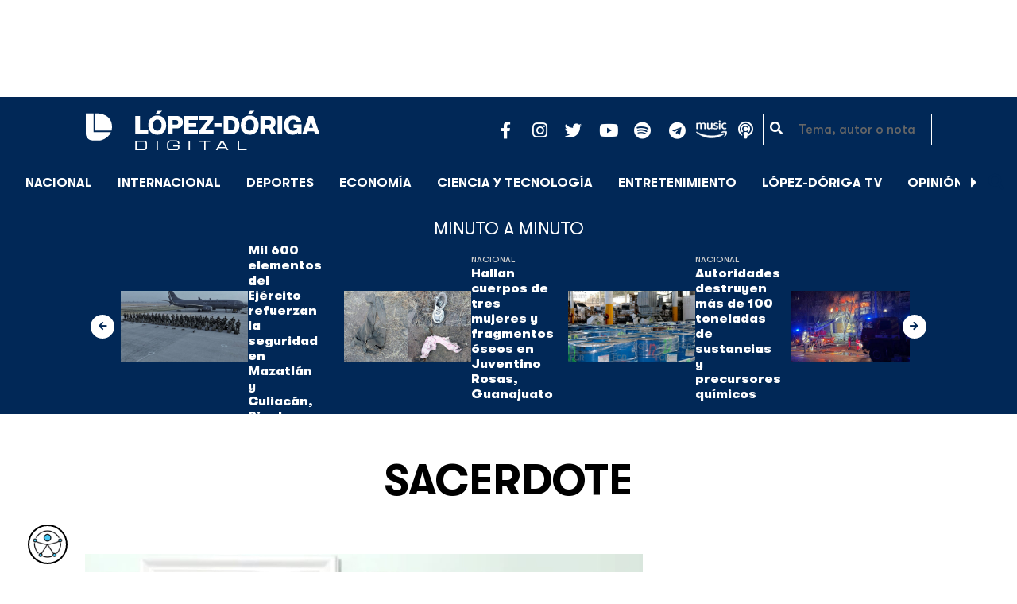

--- FILE ---
content_type: text/html; charset=UTF-8
request_url: https://lopezdoriga.com/tag/sacerdote/page/6/
body_size: 15471
content:
<!DOCTYPE html><html lang="es"><head><meta charset="UTF-8"><meta name="viewport" content="width=device-width, initial-scale=1, shrink-to-fit=no"><meta name='robots' content='noindex, follow' /><link rel='dns-prefetch' href='//cdn.lopezdoriga.com'><link media="all" href="https://lopezdoriga.com/wp-content/cache/autoptimize/css/autoptimize_2e2402a4cd6c5a85b15de52ee7ff9193.css" rel="stylesheet"><title>sacerdote - Página 6 de 15 - López-Dóriga Digital</title><link rel="preload" href="https://lopezdoriga.com/wp-content/themes/lopezd-theme/assets/webfonts/fa-solid-900.woff2" as="font" type="font/woff2" crossorigin><link rel="preload" href="https://lopezdoriga.com/wp-content/themes/lopezd-theme/assets/webfonts/fa-brands-400.woff2" as="font" type="font/woff2" crossorigin><link rel="preload" href="https://lopezdoriga.com/wp-content/themes/lopezd-theme/assets/webfonts/gtwalsheimpro-bold.ttf" as="font" type="font/ttf" crossorigin><link rel="preload" href="https://lopezdoriga.com/wp-content/themes/lopezd-theme/assets/webfonts/gtwalsheimpro-medium.ttf" as="font" type="font/ttf" crossorigin><link rel="preload" href="https://lopezdoriga.com/wp-content/themes/lopezd-theme/assets/webfonts/gtwalsheimpro-condensedlight.ttf" as="font" type="font/ttf" crossorigin><meta property="og:locale" content="es_MX" /><meta property="og:type" content="article" /><meta property="og:title" content="sacerdote - Página 6 de 15 - López-Dóriga Digital" /><meta property="og:url" content="https://lopezdoriga.com/tag/sacerdote/" /><meta property="og:site_name" content="López-Dóriga Digital" /><meta property="og:image" content="https://lopezdoriga.com/wp-content/uploads/2018/02/lopezdoriga1.png" /><meta property="og:image:width" content="1200" /><meta property="og:image:height" content="630" /><meta property="og:image:type" content="image/png" /><meta name="twitter:card" content="summary_large_image" /><meta name="twitter:site" content="@lopezdoriga" /> <script type="application/ld+json" class="yoast-schema-graph">{"@context":"https://schema.org","@graph":[{"@type":"CollectionPage","@id":"https://lopezdoriga.com/tag/sacerdote/","url":"https://lopezdoriga.com/tag/sacerdote/page/6/","name":"sacerdote - Página 6 de 15 - López-Dóriga Digital","isPartOf":{"@id":"https://lopezdoriga.mx/#website"},"primaryImageOfPage":{"@id":"https://lopezdoriga.com/tag/sacerdote/page/6/#primaryimage"},"image":{"@id":"https://lopezdoriga.com/tag/sacerdote/page/6/#primaryimage"},"thumbnailUrl":"https://lopezdoriga.com/wp-content/uploads/2020/08/sacerdote-pide-perdon-tras-desear-que-fieles-que-no-van-a-iglesia-no-accedan-a-vacuna-contra-covid-19.jpg","breadcrumb":{"@id":"https://lopezdoriga.com/tag/sacerdote/page/6/#breadcrumb"},"inLanguage":"es"},{"@type":"ImageObject","inLanguage":"es","@id":"https://lopezdoriga.com/tag/sacerdote/page/6/#primaryimage","url":"https://lopezdoriga.com/wp-content/uploads/2020/08/sacerdote-pide-perdon-tras-desear-que-fieles-que-no-van-a-iglesia-no-accedan-a-vacuna-contra-covid-19.jpg","contentUrl":"https://lopezdoriga.com/wp-content/uploads/2020/08/sacerdote-pide-perdon-tras-desear-que-fieles-que-no-van-a-iglesia-no-accedan-a-vacuna-contra-covid-19.jpg","width":1200,"height":675,"caption":"Sacerdote pide perdón tras desear que fieles que no van a iglesia no accedan a vacuna contra COVID-19. Captura de pantalla"},{"@type":"BreadcrumbList","@id":"https://lopezdoriga.com/tag/sacerdote/page/6/#breadcrumb","itemListElement":[{"@type":"ListItem","position":1,"name":"Inicio","item":"https://lopezdoriga.com/"},{"@type":"ListItem","position":2,"name":"sacerdote"}]},{"@type":"WebSite","@id":"https://lopezdoriga.mx/#website","url":"https://lopezdoriga.mx/","name":"López-Dóriga Digital","description":"Lo más importante que está pasando en México y en el mundo minuto a minuto. Cobertura total en López-Dóriga Digital.","publisher":{"@id":"https://lopezdoriga.mx/#organization"},"potentialAction":[{"@type":"SearchAction","target":{"@type":"EntryPoint","urlTemplate":"https://lopezdoriga.mx/?s={search_term_string}"},"query-input":{"@type":"PropertyValueSpecification","valueRequired":true,"valueName":"search_term_string"}}],"inLanguage":"es"},{"@type":"Organization","@id":"https://lopezdoriga.mx/#organization","name":"López-Dóriga Digital","url":"https://lopezdoriga.mx/","logo":{"@type":"ImageObject","inLanguage":"es","@id":"https://lopezdoriga.mx/#/schema/logo/image/","url":"https://i0.wp.com/lopezdoriga.com/wp-content/uploads/2018/10/lopezdoriga-news.png?fit=1200%2C630&ssl=1","contentUrl":"https://i0.wp.com/lopezdoriga.com/wp-content/uploads/2018/10/lopezdoriga-news.png?fit=1200%2C630&ssl=1","width":1200,"height":630,"caption":"López-Dóriga Digital"},"image":{"@id":"https://lopezdoriga.mx/#/schema/logo/image/"},"sameAs":["https://www.facebook.com/JoaquinLopezDoriga","https://x.com/lopezdoriga","https://www.instagram.com/lopezdoriga/?hl=es","https://youtube.com/channel/UCM-GvgUy0EAZU7ZwXKLarkg"]}]}</script> <link rel='dns-prefetch' href='//www.googletagmanager.com' /><link rel='dns-prefetch' href='//stats.wp.com' /><link rel='preconnect' href='//c0.wp.com' /><link rel="alternate" type="application/rss+xml" title="López-Dóriga Digital &raquo; Feed" href="https://lopezdoriga.com/feed/" /> <script src="https://lopezdoriga.com/wp-includes/js/jquery/jquery.min.js?ver=3.7.1" id="jquery-core-js" type="pmdelayedscript" data-cfasync="false" data-no-optimize="1" data-no-defer="1" data-no-minify="1"></script> 
 <script src="https://www.googletagmanager.com/gtag/js?id=GT-K46MJNK" id="google_gtagjs-js" async type="pmdelayedscript" data-cfasync="false" data-no-optimize="1" data-no-defer="1" data-no-minify="1"></script> <script id="google_gtagjs-js-after" type="pmdelayedscript" data-cfasync="false" data-no-optimize="1" data-no-defer="1" data-no-minify="1">window.dataLayer = window.dataLayer || [];function gtag(){dataLayer.push(arguments);}
gtag("set","linker",{"domains":["lopezdoriga.com"]});
gtag("js", new Date());
gtag("set", "developer_id.dZTNiMT", true);
gtag("config", "GT-K46MJNK");
//# sourceURL=google_gtagjs-js-after</script> <link rel="https://api.w.org/" href="https://lopezdoriga.com/wp-json/" /><link rel="alternate" title="JSON" type="application/json" href="https://lopezdoriga.com/wp-json/wp/v2/tags/9540" /><meta name="generator" content="Site Kit by Google 1.168.0" /><script type="pmdelayedscript" data-cfasync="false" data-no-optimize="1" data-no-defer="1" data-no-minify="1">window.dataLayer = window.dataLayer || [];function gtag(){dataLayer.push(arguments);}gtag("js", new Date());gtag("config", "UA-50906806-1");</script><script type="pmdelayedscript" data-cfasync="false" data-no-optimize="1" data-no-defer="1" data-no-minify="1">//window.setInterval(()=>{if(window.googletag && googletag.pubadsReady) {console.log("Refreshing...");googletag.pubads().refresh()}},15000);</script> <script type='text/javascript'>const ThemeSetup ={"page":{"postID":"1212088","is_single":"false","is_homepage":"false","is_singular":"false","is_archive":"true","post_type":"post","tags":"sacerdote","canal":"null"},"canRefresh":false,"activeID":"0","ajaxurl":"https:\/\/lopezdoriga.com\/wp-admin\/admin-ajax.php","promotedTTL":86400,"ads":{"refreshAds":true,"refresh_time":30,"prefix":"ld","network":"76814929","enableInRead":true,"inReadParagraph":3,"enableMultipleInRead":true,"inReadLimit":2,"loadOnScroll":false}};</script> <link rel="apple-touch-icon" sizes="57x57" href="https://lopezdoriga.com/wp-content/themes/lopezd-theme/dist/images/icons/apple-touch-icon-57x57.png"><link rel="apple-touch-icon" sizes="60x60" href="https://lopezdoriga.com/wp-content/themes/lopezd-theme/dist/images/icons/apple-touch-icon-60x60.png"><link rel="apple-touch-icon" sizes="72x72" href="https://lopezdoriga.com/wp-content/themes/lopezd-theme/dist/images/icons/apple-touch-icon-72x72.png"><link rel="apple-touch-icon" sizes="76x76" href="https://lopezdoriga.com/wp-content/themes/lopezd-theme/dist/images/icons/apple-touch-icon-76x76.png"><link rel="apple-touch-icon" sizes="114x114" href="https://lopezdoriga.com/wp-content/themes/lopezd-theme/dist/images/icons/apple-touch-icon-114x114.png"><link rel="apple-touch-icon" sizes="120x120" href="https://lopezdoriga.com/wp-content/themes/lopezd-theme/dist/images/icons/apple-touch-icon-120x120.png"><link rel="apple-touch-icon" sizes="144x144" href="https://lopezdoriga.com/wp-content/themes/lopezd-theme/dist/images/icons/apple-touch-icon-144x144.png"><link rel="apple-touch-icon" sizes="152x152" href="https://lopezdoriga.com/wp-content/themes/lopezd-theme/dist/images/icons/apple-touch-icon-152x152.png"><link rel="apple-touch-icon" sizes="180x180" href="https://lopezdoriga.com/wp-content/themes/lopezd-theme/dist/images/icons/apple-touch-icon-180x180.png"><link rel="icon" type="image/png" sizes="32x32" href="https://lopezdoriga.com/wp-content/themes/lopezd-theme/dist/images/icons/favicon-32x32.png"><link rel="icon" type="image/png" sizes="192x192" href="https://lopezdoriga.com/wp-content/themes/lopezd-theme/dist/images/icons/android-chrome-192x192.png"><link rel="icon" type="image/png" sizes="16x16" href="https://lopezdoriga.com/wp-content/themes/lopezd-theme/dist/images/icons/favicon-16x16.png"><link rel="manifest" href="https://lopezdoriga.com/wp-content/themes/lopezd-theme/dist/images/icons/site.webmanifest"><link rel="mask-icon" href="https://lopezdoriga.com/wp-content/themes/lopezd-theme/dist/images/icons/safari-pinned-tab.svg" color="#000000"><meta name="msapplication-TileColor" content="#000000"><meta name="msapplication-TileImage" content="https://lopezdoriga.com/wp-content/themes/lopezd-theme/dist/images/icons/mstile-144x144.png"><meta name="theme-color" content="#000000"> <script type="pmdelayedscript" data-cfasync="false" data-no-optimize="1" data-no-defer="1" data-no-minify="1">//window.setInterval(()=>{if(window.googletag && googletag.pubadsReady) {console.log("Refreshing...");googletag.pubads().refresh()}},20000);</script> <script async src="https://t.seedtag.com/t/8575-2324-01.js" type="pmdelayedscript" data-cfasync="false" data-no-optimize="1" data-no-defer="1" data-no-minify="1"></script> <link rel="icon" href="https://lopezdoriga.com/wp-content/uploads/2018/02/ld-logo120-50x50.jpg" sizes="32x32" /><link rel="icon" href="https://lopezdoriga.com/wp-content/uploads/2018/02/ld-logo120.jpg" sizes="192x192" /><link rel="apple-touch-icon" href="https://lopezdoriga.com/wp-content/uploads/2018/02/ld-logo120.jpg" /><meta name="msapplication-TileImage" content="https://lopezdoriga.com/wp-content/uploads/2018/02/ld-logo120.jpg" /> <noscript><style>.perfmatters-lazy[data-src]{display:none !important;}</style></noscript> <script id="navegg" type="pmdelayedscript" data-perfmatters-type="text/javascript" data-cfasync="false" data-no-optimize="1" data-no-defer="1" data-no-minify="1">(function(n,v,g){o="Navegg";if(!n[o]){
		a=v.createElement('script');a.src=g;b=document.getElementsByTagName('script')[0];
		b.parentNode.insertBefore(a,b);n[o]=n[o]||function(parms){
		n[o].q=n[o].q||[];n[o].q.push([this, parms])};}})
	(window, document, 'https://tag.navdmp.com/universal.min.js');
	window.naveggReady = window.naveggReady||[];
	window.nvg75741 = new Navegg({
		acc: 75741
	});</script> <meta name="google-site-verification" content="hV_64eJYYPmf6jbGBP4qpnRnimK9pQyxQFfACviJqIo" />  <script type="pmdelayedscript" data-cfasync="false" data-no-optimize="1" data-no-defer="1" data-no-minify="1">!function(f,b,e,v,n,t,s)
  {if(f.fbq)return;n=f.fbq=function(){n.callMethod?
  n.callMethod.apply(n,arguments):n.queue.push(arguments)};
  if(!f._fbq)f._fbq=n;n.push=n;n.loaded=!0;n.version='2.0';
  n.queue=[];t=b.createElement(e);t.async=!0;
  t.src=v;s=b.getElementsByTagName(e)[0];
  s.parentNode.insertBefore(t,s)}(window, document,'script',
  'https://connect.facebook.net/en_US/fbevents.js');
  fbq('init', '641506476190363');
  fbq('track', 'PageView');</script> <noscript><img height="1" width="1" style="display:none"
 src="https://www.facebook.com/tr?id=641506476190363&ev=PageView&noscript=1"
/></noscript>  <script type="pmdelayedscript" data-cfasync="false" data-no-optimize="1" data-no-defer="1" data-no-minify="1">var _comscore = _comscore || [];
  _comscore.push({ c1: "2", c2: "31501735" });
  (function() {
    var s = document.createElement("script"), el = document.getElementsByTagName("script")[0]; s.async = true;
    s.src = (document.location.protocol == "https:" ? "https://sb" : "http://b") + ".scorecardresearch.com/beacon.js";
    el.parentNode.insertBefore(s, el);
  })();</script> <noscript> <img src="https://sb.scorecardresearch.com/p?c1=2&c2=31501735&cv=2.0&cj=1" /> </noscript>  <script type="text/javascript">(function() {
        var i7e_e = document.createElement("script"),
            i7e_t = window.location.host,
            i7e_n = "es-US";

        i7e_e.type = "text/javascript",
        i7e_t = "lopezdoriga.inklusion.incluirt.com",
        i7e_n = "es-US",
        i7e_e.src = ("https:" == document.location.protocol ? "https://" : "http://") + i7e_t + "/inklusion/js/frameworks_initializer.js?lng=" + i7e_n,
        document.getElementsByTagName("head")[0].appendChild(i7e_e),
        i7e_e.src;
        i7e_tab = true;
        i7e_border = "#000000"; //color de borde
        i7e_bg = "#012857"; //color de fondo del texto de Inklusion
    })()</script> <script async src="https://pagead2.googlesyndication.com/pagead/js/adsbygoogle.js?client=ca-pub-7689687428425610"
     crossorigin="anonymous"></script> </head><body data-ld="true" class="archive paged tag tag-sacerdote tag-9540 paged-6 tag-paged-6 wp-theme-lopezd-theme sidebar-primary"> <script async src="https://securepubads.g.doubleclick.net/tag/js/gpt.js" type="pmdelayedscript" data-cfasync="false" data-no-optimize="1" data-no-defer="1" data-no-minify="1"></script> <div id="gpt-passback"> <script type="pmdelayedscript" data-cfasync="false" data-no-optimize="1" data-no-defer="1" data-no-minify="1">window.googletag = window.googletag || {cmd: []};
		googletag.cmd.push(function() {
		googletag.defineSlot('/76814929/ld/ros-i-dos', [1, 1], 'gpt-passback').addService(googletag.pubads());
		googletag.enableServices();
		googletag.display('gpt-passback');
		});</script> </div><div id="wrapper"><div class="ad-fixed-top sticky-top sticky-header" data-ad-top="true" data-sticky-margin="0" data-detach-sticky="true"><div class="ad-container dfp-ad-unit ad-billboard ad-superbanner" id="ros-top-a-697bd24c913c1" data-ad-type="billboard" data-slot="ros-top-a" data-ad-setup='{"postID":1212088,"css":"ad-superbanner","canRefresh":true,"mappings":[],"infinitescroll":false}' data-ad-loaded="0"></div></div><header id="masthead" class="container-fluid top-header-holder"><div class="row align-items-center no-gutters justify-content-center"><div class="col-1 order-md-4 d-md-none text-left order-2"> <a href="#menubar-toggler" data-toggle="modal" data-target="#menu-left" aria-controls="main-left-nav" title="Menú" class="header-link"><i class="fas fa-bars"></i></a></div><div class="col-9 col-lg-3 flex-fill text-center text-lg-left py-2 order-3 order-lg-1"><div class="logo"> <a href="/"><img src="https://lopezdoriga.com/wp-content/themes/lopezd-theme/assets/images/ld-logo-white.svg" alt="Lopez Doriga" height="50" width="297"></a></div></div><div class="col-12 col-md-12 col-lg-5 d-flex justify-content-center justify-content-md-center justify-content-lg-end header-container__icons order-1 order-lg-2"><div class="social-media-holder"><ul class='social-media-icons'><li> <a class="social-icon-facebook" target="_blank" href="https://www.facebook.com/JoaquinLopezDoriga/" rel="noopener noreferrer"> <span class="fa-stack fa-2x"> <i class="fas fa-circle fa-stack-2x"></i> <i class="fab fa-facebook-f fa-social-icon fa-inverse fa-stack-1x" title="facebook icon"></i> </span> </a></li><li> <a class="social-icon-instagram" target="_blank" href="https://www.instagram.com/lopezdoriga/?hl=es" rel="noopener noreferrer"> <span class="fa-stack fa-2x"> <i class="fas fa-circle fa-stack-2x"></i> <i class="fab fa-instagram fa-social-icon fa-inverse fa-stack-1x" title="instagram icon"></i> </span> </a></li><li> <a class="social-icon-twitter" target="_blank" href="https://twitter.com/lopezdoriga" rel="noopener noreferrer"> <span class="fa-stack fa-2x"> <i class="fas fa-circle fa-stack-2x"></i> <i class="fab fa-twitter fa-social-icon fa-inverse fa-stack-1x" title="twitter icon"></i> </span> </a></li><li> <a class="social-icon-youtube" target="_blank" href="https://youtube.com/channel/UCM-GvgUy0EAZU7ZwXKLarkg" rel="noopener noreferrer"> <span class="fa-stack fa-2x"> <i class="fas fa-circle fa-stack-2x"></i> <i class="fab fa-youtube fa-social-icon fa-inverse fa-stack-1x" title="youtube icon"></i> </span> </a></li><li> <a class="social-icon-spotify" target="_blank" href="https://open.spotify.com/show/6PKa0zzFOjlRVANLKKWrxp" rel="noopener noreferrer"> <span class="fa-stack fa-2x"> <i class="fas fa-circle fa-stack-2x"></i> <i class="fab fa-spotify fa-social-icon fa-inverse fa-stack-1x" title="spotify icon"></i> </span> </a></li><li> <a class="social-icon-telegram" target="_blank" href="https://t.me/LopezDorigaCom" rel="noopener noreferrer"> <span class="fa-stack fa-2x"> <i class="fas fa-circle fa-stack-2x"></i> <i class="fab fa-telegram fa-social-icon fa-inverse fa-stack-1x" title="telegram icon"></i> </span> </a></li><li> <a class="social-icon-amazon" target="_blank" href="https://music.amazon.com.mx/podcasts/68a0978e-29a1-4e08-9a69-f17eb4bfab8b/joaqu%C3%ADn-l%C3%B3pez-d%C3%B3riga" rel="noopener noreferrer"> <span class="fa-stack fa-2x"> <i class="fas fa-circle fa-stack-2x"></i> <i class="fax-amazonmusic fa-social-icon fa-inverse fa-stack-1x" title="amazon icon"></i> </span> </a></li><li> <a class="social-icon-itunes" target="_blank" href="https://podcasts.apple.com/mx/podcast/joaqu%C3%ADn-l%C3%B3pez-d%C3%B3riga/id1487585093" rel="noopener noreferrer"> <span class="fa-stack fa-2x"> <i class="fas fa-circle fa-stack-2x"></i> <i class="fas fa-podcast fa-social-icon fa-inverse fa-stack-1x" title="itunes icon"></i> </span> </a></li></ul></div></div><div class="col-2 order-md-6 col-lg-2 text-center d-none d-lg-block"><form class="search-form" role="search" method="get" action="https://lopezdoriga.com/"><div class="input-group"> <i class="fas fa-search"></i> <input type="text" name="s" class="form-control" placeholder="Tema, autor o nota" /></div></form></div></div></header><div id="nav-sticky" class="sticky-top navbar-sticky"><nav id="main-navigation" class="navbar main-navbar navbar-expand"><div class="logo-navbar navbar-brand"> <a href="/" class="logo-desktop"><img src="https://lopezdoriga.com/wp-content/themes/lopezd-theme/assets/images/ld-logo-white.svg" alt="Lopez Doriga" width="267" height="62"></a> <a href="/" class="logo-mobile"><img src="https://lopezdoriga.com/wp-content/themes/lopezd-theme/assets/images/ld-logo-white.svg" alt="Lopez Doriga" width="267" height="62"></a></div><div class="navbar-brand mx-2 hideOnSticky"> <button class="scroll-control scroll-control-prev d-none" data-scroll-container="main-menu-scroll" aria-label="Avanzar a la izquierda"><i class="fas fa-caret-left"></i></button></div><div class="navbar-collapse justify-content-lg-center navbar-scroll-contain hideOnSticky"><ul id="main-menu-scroll" class="navbar-nav scrolling-wrapper scroll-with-controls scroll"><li itemscope="itemscope" itemtype="https://www.schema.org/SiteNavigationElement" id="menu-item-39261" class="menu-item menu-item-type-taxonomy menu-item-object-category nav-item menu-item-39261"><a data-category-id="7" title="Nacional" href="https://lopezdoriga.com/nacional/" class="nav-link">Nacional</a></li><li itemscope="itemscope" itemtype="https://www.schema.org/SiteNavigationElement" id="menu-item-39262" class="menu-item menu-item-type-taxonomy menu-item-object-category nav-item menu-item-39262"><a data-category-id="15" title="Internacional" href="https://lopezdoriga.com/internacional/" class="nav-link">Internacional</a></li><li itemscope="itemscope" itemtype="https://www.schema.org/SiteNavigationElement" id="menu-item-39278" class="menu-item menu-item-type-taxonomy menu-item-object-category nav-item menu-item-39278"><a data-category-id="5" title="Deportes" href="https://lopezdoriga.com/deportes/" class="nav-link">Deportes</a></li><li itemscope="itemscope" itemtype="https://www.schema.org/SiteNavigationElement" id="menu-item-39280" class="menu-item menu-item-type-taxonomy menu-item-object-category nav-item menu-item-39280"><a data-category-id="42" title="Economía" href="https://lopezdoriga.com/economia-y-finanzas/" class="nav-link">Economía</a></li><li itemscope="itemscope" itemtype="https://www.schema.org/SiteNavigationElement" id="menu-item-39277" class="menu-item menu-item-type-taxonomy menu-item-object-category nav-item menu-item-39277"><a data-category-id="47" title="Ciencia y Tecnología" href="https://lopezdoriga.com/ciencia-tecnologia/" class="nav-link">Ciencia y Tecnología</a></li><li itemscope="itemscope" itemtype="https://www.schema.org/SiteNavigationElement" id="menu-item-39276" class="menu-item menu-item-type-taxonomy menu-item-object-category nav-item menu-item-39276"><a data-category-id="13" title="Entretenimiento" href="https://lopezdoriga.com/entretenimiento/" class="nav-link">Entretenimiento</a></li><li itemscope="itemscope" itemtype="https://www.schema.org/SiteNavigationElement" id="menu-item-109881" class="menu-item menu-item-type-custom menu-item-object-custom nav-item menu-item-109881"><a title="López-Dóriga TV" href="https://lopezdoriga.com/lopez-doriga-tv/" class="nav-link">López-Dóriga TV</a></li><li itemscope="itemscope" itemtype="https://www.schema.org/SiteNavigationElement" id="menu-item-95091" class="menu-item menu-item-type-custom menu-item-object-custom nav-item menu-item-95091"><a title="﻿Opinión" href="https://lopezdoriga.com/opinion/" class="nav-link">﻿Opinión</a></li><li itemscope="itemscope" itemtype="https://www.schema.org/SiteNavigationElement" id="menu-item-1370212" class="lastnews menu-item menu-item-type-post_type menu-item-object-page current_page_parent nav-item menu-item-1370212 active"><a aria-current="page" title="Últimas Noticias" href="https://lopezdoriga.com/ultimas-noticias/" class="nav-link">Últimas Noticias</a></li></ul></div><div class="navbar-brand mx-2 hideOnSticky"> <button class="scroll-control scroll-control-next d-m-block" data-scroll-container="main-menu-scroll" aria-label="Avanzar a la derecha"><i class="fas fa-caret-right"></i></button></div><div class="navbar-brand d-none d-lg-block"> <a href="#search" class="search_icon" alt="Buscar" title="Buscar"><i class="fas fa-search"></i></a></div><div class="navbar-brand d-block d-md-none navbar-burger"> <a href="#menubar-toggler" data-toggle="modal" data-target="#menu-left" aria-controls="main-left-nav" title="Menú" class="header-link"><i class="fas fa-bars"></i></a></div></nav></div><div class="ad-container dfp-ad-unit ad-interstitial " id="ros-i-697bd24c91bd4" data-ad-type="interstitial" data-slot="ros-i" data-ad-setup='{"postID":1212088,"css":"","canRefresh":false,"mappings":[],"infinitescroll":false}' data-ad-loaded="0"></div><main class="site-main" role="main"><section class="seccion container-lastest"><div class="container col-12"><h2 class="heading-container">Minuto a Minuto</h2></div><div class="container-fluid col-lg-12 col-xl-12"><div class="row align-items-center no-gutters justify-content-center"><div class="col-12 col-lg-10 col-xl-10 d-flex"><div class="navbar-brand mx-0 mx-md-2"> <button class="scroll-control scroll-control-prev siemaLastestPrev" data-scroll-container="lastest-posts-scroll" aria-label="Avanzar a la izquierda"><i class="fas fa-arrow-left"></i></button></div><div class="siemaLastest" id="lastest-posts-scroll" data-siemastatus="inactive"><div class="scrolling-wrapper__item"><div class="box-item"> <button class="scrolling-wrapper__item__btn web-story-item" onclick="window.location = 'https://lopezdoriga.com/nacional/mil-600-elementos-ejercito-refuerzan-seguridad-mazatlan-culiacan-sinaloa/';" data-story-url="https://lopezdoriga.com/nacional/mil-600-elementos-ejercito-refuerzan-seguridad-mazatlan-culiacan-sinaloa/"> <img src="https://lopezdoriga.com/wp-content/uploads/2026/01/mil-600-militares-mazatlan-culiacan-sinaloa-1024x683.jpg" class=" wp-post-image img-responsive " alt="Mil 600 elementos del Ejército refuerzan la seguridad en Mazatlán y Culiacán, Sinaloa" title="Mil 600 elementos del Ejército refuerzan la seguridad en Mazatlán y Culiacán, Sinaloa" decoding="async" fetchpriority="high" srcset="https://lopezdoriga.com/wp-content/uploads/2026/01/mil-600-militares-mazatlan-culiacan-sinaloa-1024x683.jpg 1024w, https://lopezdoriga.com/wp-content/uploads/2026/01/mil-600-militares-mazatlan-culiacan-sinaloa-300x200.jpg 300w, https://lopezdoriga.com/wp-content/uploads/2026/01/mil-600-militares-mazatlan-culiacan-sinaloa-768x512.jpg 768w, https://lopezdoriga.com/wp-content/uploads/2026/01/mil-600-militares-mazatlan-culiacan-sinaloa-1536x1024.jpg 1536w, https://lopezdoriga.com/wp-content/uploads/2026/01/mil-600-militares-mazatlan-culiacan-sinaloa.jpg 1920w" sizes="(max-width: 800px) 100vw, 800px" /> </button><div class="lastest-title"> <span class="category"> <a href="https://lopezdoriga.com/nacional/">Nacional</a> </span> <a class="titulo" href="https://lopezdoriga.com/nacional/mil-600-elementos-ejercito-refuerzan-seguridad-mazatlan-culiacan-sinaloa/"> Mil 600 elementos del Ejército refuerzan la seguridad en Mazatlán y Culiacán, Sinaloa </a><div class="excerpt">Los mil 500 agentes del Ejército apoyarán los operativos en materia de seguridad en los municipios de Culiacán y Mazatlán, Sinaloa</div></div></div></div><div class="scrolling-wrapper__item"><div class="box-item"> <button class="scrolling-wrapper__item__btn web-story-item" onclick="window.location = 'https://lopezdoriga.com/nacional/hallan-cuerpos-tres-mujeres-fragmentos-oseos-juventino-rosas-guanajuato/';" data-story-url="https://lopezdoriga.com/nacional/hallan-cuerpos-tres-mujeres-fragmentos-oseos-juventino-rosas-guanajuato/"> <img src="https://lopezdoriga.com/wp-content/uploads/2026/01/ropa-y-calzado-hallados-en-juventino-rosas-guanajuato-1024x631.jpg" class=" wp-post-image img-responsive " alt="Hallan cuerpos de tres mujeres y fragmentos óseos en Juventino Rosas, Guanajuato" title="Hallan cuerpos de tres mujeres y fragmentos óseos en Juventino Rosas, Guanajuato" decoding="async" srcset="https://lopezdoriga.com/wp-content/uploads/2026/01/ropa-y-calzado-hallados-en-juventino-rosas-guanajuato-1024x631.jpg 1024w, https://lopezdoriga.com/wp-content/uploads/2026/01/ropa-y-calzado-hallados-en-juventino-rosas-guanajuato-300x185.jpg 300w, https://lopezdoriga.com/wp-content/uploads/2026/01/ropa-y-calzado-hallados-en-juventino-rosas-guanajuato-768x474.jpg 768w, https://lopezdoriga.com/wp-content/uploads/2026/01/ropa-y-calzado-hallados-en-juventino-rosas-guanajuato.jpg 1200w" sizes="(max-width: 800px) 100vw, 800px" /> </button><div class="lastest-title"> <span class="category"> <a href="https://lopezdoriga.com/nacional/">Nacional</a> </span> <a class="titulo" href="https://lopezdoriga.com/nacional/hallan-cuerpos-tres-mujeres-fragmentos-oseos-juventino-rosas-guanajuato/"> Hallan cuerpos de tres mujeres y fragmentos óseos en Juventino Rosas, Guanajuato </a><div class="excerpt">El colectivo Luz y Justicia dio a conocer las características de los cuerpos, a fin de que sean reconocidos y reclamados por familiares</div></div></div></div><div class="scrolling-wrapper__item"><div class="box-item"> <button class="scrolling-wrapper__item__btn web-story-item" onclick="window.location = 'https://lopezdoriga.com/nacional/autoridades-destruyen-mas-100-toneladas-sustancias-precursores-quimicos/';" data-story-url="https://lopezdoriga.com/nacional/autoridades-destruyen-mas-100-toneladas-sustancias-precursores-quimicos/"> <img src="https://lopezdoriga.com/wp-content/uploads/2026/01/sustancias-y-precursores-quimicos-asegurados-en-sinaloa-1024x631.jpg" class=" wp-post-image img-responsive " alt="Autoridades destruyen más de 100 toneladas de sustancias y precursores químicos" title="Autoridades destruyen más de 100 toneladas de sustancias y precursores químicos" decoding="async" srcset="https://lopezdoriga.com/wp-content/uploads/2026/01/sustancias-y-precursores-quimicos-asegurados-en-sinaloa-1024x631.jpg 1024w, https://lopezdoriga.com/wp-content/uploads/2026/01/sustancias-y-precursores-quimicos-asegurados-en-sinaloa-300x185.jpg 300w, https://lopezdoriga.com/wp-content/uploads/2026/01/sustancias-y-precursores-quimicos-asegurados-en-sinaloa-768x474.jpg 768w, https://lopezdoriga.com/wp-content/uploads/2026/01/sustancias-y-precursores-quimicos-asegurados-en-sinaloa.jpg 1200w" sizes="(max-width: 800px) 100vw, 800px" /> </button><div class="lastest-title"> <span class="category"> <a href="https://lopezdoriga.com/nacional/">Nacional</a> </span> <a class="titulo" href="https://lopezdoriga.com/nacional/autoridades-destruyen-mas-100-toneladas-sustancias-precursores-quimicos/"> Autoridades destruyen más de 100 toneladas de sustancias y precursores químicos </a><div class="excerpt">Las sustancias y precursores químicos destruidos habían sido asegurados en diversos operativos en Sinaloa</div></div></div></div><div class="scrolling-wrapper__item"><div class="box-item"> <button class="scrolling-wrapper__item__btn web-story-item" onclick="window.location = 'https://lopezdoriga.com/internacional/trump-asegura-putin-acepto-no-atacar-ucrania-una-semana-frio/';" data-story-url="https://lopezdoriga.com/internacional/trump-asegura-putin-acepto-no-atacar-ucrania-una-semana-frio/"> <img src="https://lopezdoriga.com/wp-content/uploads/2026/01/odessa-ucrania-ataques-drones-rusia-1024x683.jpg" class=" wp-post-image img-responsive " alt="Trump asegura que Putin aceptó no atacar Ucrania durante una semana por el frío" title="Trump asegura que Putin aceptó no atacar Ucrania durante una semana por el frío" decoding="async" srcset="https://lopezdoriga.com/wp-content/uploads/2026/01/odessa-ucrania-ataques-drones-rusia-1024x683.jpg 1024w, https://lopezdoriga.com/wp-content/uploads/2026/01/odessa-ucrania-ataques-drones-rusia-300x200.jpg 300w, https://lopezdoriga.com/wp-content/uploads/2026/01/odessa-ucrania-ataques-drones-rusia-768x512.jpg 768w, https://lopezdoriga.com/wp-content/uploads/2026/01/odessa-ucrania-ataques-drones-rusia-1536x1024.jpg 1536w, https://lopezdoriga.com/wp-content/uploads/2026/01/odessa-ucrania-ataques-drones-rusia.jpg 1920w" sizes="(max-width: 800px) 100vw, 800px" /> </button><div class="lastest-title"> <span class="category"> <a href="https://lopezdoriga.com/internacional/">Internacional</a> </span> <a class="titulo" href="https://lopezdoriga.com/internacional/trump-asegura-putin-acepto-no-atacar-ucrania-una-semana-frio/"> Trump asegura que Putin aceptó no atacar Ucrania durante una semana por el frío </a><div class="excerpt">Donald Trump, presidente de EE.UU.., le pidió a su homólogo ruso, Vladímir Putin, no atacar Ucrania durante al menos una semana</div></div></div></div><div class="scrolling-wrapper__item"><div class="box-item"> <button class="scrolling-wrapper__item__btn web-story-item" onclick="window.location = 'https://lopezdoriga.com/nacional/advierten-correos-electronicos-phishing-simulan-pagos-pendientes-servicios-streaming/';" data-story-url="https://lopezdoriga.com/nacional/advierten-correos-electronicos-phishing-simulan-pagos-pendientes-servicios-streaming/"> <img src="https://lopezdoriga.com/wp-content/uploads/2026/01/phishing-ciberdelincuencia-ciberdelincuentes-1024x683.jpg" class=" wp-post-image img-responsive " alt="Advierten por correos electrónicos de &#8216;phishing&#8217;, que simulan pagos pendientes en servicios de streaming" title="Advierten por correos electrónicos de &#8216;phishing&#8217;, que simulan pagos pendientes en servicios de streaming" decoding="async" srcset="https://lopezdoriga.com/wp-content/uploads/2026/01/phishing-ciberdelincuencia-ciberdelincuentes-1024x683.jpg 1024w, https://lopezdoriga.com/wp-content/uploads/2026/01/phishing-ciberdelincuencia-ciberdelincuentes-300x200.jpg 300w, https://lopezdoriga.com/wp-content/uploads/2026/01/phishing-ciberdelincuencia-ciberdelincuentes-768x512.jpg 768w, https://lopezdoriga.com/wp-content/uploads/2026/01/phishing-ciberdelincuencia-ciberdelincuentes-1536x1024.jpg 1536w, https://lopezdoriga.com/wp-content/uploads/2026/01/phishing-ciberdelincuencia-ciberdelincuentes.jpg 1920w" sizes="(max-width: 800px) 100vw, 800px" /> </button><div class="lastest-title"> <span class="category"> <a href="https://lopezdoriga.com/nacional/">Nacional</a> </span> <a class="titulo" href="https://lopezdoriga.com/nacional/advierten-correos-electronicos-phishing-simulan-pagos-pendientes-servicios-streaming/"> Advierten por correos electrónicos de &#8216;phishing&#8217;, que simulan pagos pendientes en servicios de streaming </a><div class="excerpt">Los ciberdelincuentes envían correos electrónicos fraudulentos que simulan notificaciones oficiales de servicios de streaming</div></div></div></div><div class="scrolling-wrapper__item"><div class="box-item"> <button class="scrolling-wrapper__item__btn web-story-item" onclick="window.location = 'https://lopezdoriga.com/ultimas-noticias/';" data-story-url="https://lopezdoriga.com/ultimas-noticias/"> <img loading="lazy" width="100" height="100" src="/wp-content/themes/lopezd-theme/assets/images/icono.svg?v=2" alt="Entradas de prueba" title="Ver Más Noticias"></button> <span class="lastest-title"> <a href="https://lopezdoriga.com/ultimas-noticias/"><b>Ver más noticias</b></a> </span></div></div></div><div class="navbar-brand mx-0 mx-md-2"> <button class="scroll-control scroll-control-next siemaLastestNext" data-scroll-container="lastest-posts-scroll" aria-label="Avanzar a la derecha"><i class="fas fa-arrow-right"></i></button></div></div></div></div></section><div class="container-fluid col-lg-12 col-xl-10 my-auto py-3 cat-primary"><div class="row align-items-start justify-content-center"><div class="container-archive"><header class="page-header"><h1 class="page-title"><span>sacerdote</span></h1></header><div class="articles-container archive-container-cats first-post"><article class="article-item article-item--archive d-flex flex-row "><div class="article-item__thumbnail "> <a href="https://lopezdoriga.com/internacional/video-sacerdote-brasileno-deseo-que-fieles-que-no-van-a-misa-no-accedan-a-vacuna-contra-covid-19/" title="#Video Sacerdote brasileño &#8220;deseó&#8221; que fieles que no van a misa no accedan a vacuna contra COVID-19"><img src="https://lopezdoriga.com/wp-content/uploads/2020/08/sacerdote-pide-perdon-tras-desear-que-fieles-que-no-van-a-iglesia-no-accedan-a-vacuna-contra-covid-19.jpg" class="d-block w-100 wp-post-image img-responsive " alt="#Video Sacerdote brasileño &#8220;deseó&#8221; que fieles que no van a misa no accedan a vacuna contra COVID-19" title="#Video Sacerdote brasileño &#8220;deseó&#8221; que fieles que no van a misa no accedan a vacuna contra COVID-19" decoding="async" srcset="https://lopezdoriga.com/wp-content/uploads/2020/08/sacerdote-pide-perdon-tras-desear-que-fieles-que-no-van-a-iglesia-no-accedan-a-vacuna-contra-covid-19.jpg 1200w, https://lopezdoriga.com/wp-content/uploads/2020/08/sacerdote-pide-perdon-tras-desear-que-fieles-que-no-van-a-iglesia-no-accedan-a-vacuna-contra-covid-19-980x550.jpg 980w" sizes="(max-width: 1200px) 100vw, 1200px" /></a></div><header class="d-flex flex-column text-left article-item__header ml-3"> <a class="article-item__cat bordered-title align-self-start" href="https://lopezdoriga.com/internacional/">Internacional</a> <span class="item__meta--date " itemprop="datePublished" content="2020-08-26T22:28:54-05:00"><i class="fa fa-calendar-o" aria-hidden="true"></i> agosto 26, 2020</span><div class="carousel-meta mt-lg-0 px-lg-1 pb-4 pb-md-0"><h2 class="article-item__title"><a href="https://lopezdoriga.com/internacional/video-sacerdote-brasileno-deseo-que-fieles-que-no-van-a-misa-no-accedan-a-vacuna-contra-covid-19/" title="#Video Sacerdote brasileño &#8220;deseó&#8221; que fieles que no van a misa no accedan a vacuna contra COVID-19">#Video Sacerdote brasileño &#8220;deseó&#8221; que fieles que no van a misa no accedan a vacuna contra COVID-19</a></h2></div></header><div class="carousel-excerp mt-lg-0 px-lg-1 pb-4 pb-md-0 d-none d-lg-block"> Tras la polémica, el sacerdote Antonio Firmino se disculpó públicamente; pidió rezar por él porque "también soy débil y también soy un pecador" <a href="https://lopezdoriga.com/internacional/video-sacerdote-brasileno-deseo-que-fieles-que-no-van-a-misa-no-accedan-a-vacuna-contra-covid-19/" title="#Video Sacerdote brasileño &#8220;deseó&#8221; que fieles que no van a misa no accedan a vacuna contra COVID-19">Leer más</a></div></article></div><div class="ads-container"><div class="ad-container dfp-ad-unit ad-superbanner " id="ros-top-b-697bd24c95277" data-ad-type="superbanner" data-slot="ros-top-b" data-ad-setup='{"postID":1212088,"css":"","canRefresh":true,"mappings":[],"infinitescroll":false}' data-ad-loaded="0"></div></div><div class="articles-container archive-container-cats" data-counter="0"><article class="article-item article-item--archive d-flex flex-row "><div class="article-item__thumbnail "> <a href="https://lopezdoriga.com/internacional/proceso-por-asesinato-de-oscar-arnulfo-romero-sigue-sin-avances-en-el-salvador/" title="Proceso por asesinato de Óscar Arnulfo Romero sigue sin avances en El Salvador"><img src="https://lopezdoriga.com/wp-content/uploads/2020/08/oscar-arnulfo-romero-padre-sacerdote.jpg" class="d-block w-100 wp-post-image img-responsive " alt="Proceso por asesinato de Óscar Arnulfo Romero sigue sin avances en El Salvador" title="Proceso por asesinato de Óscar Arnulfo Romero sigue sin avances en El Salvador" decoding="async" srcset="https://lopezdoriga.com/wp-content/uploads/2020/08/oscar-arnulfo-romero-padre-sacerdote.jpg 1024w, https://lopezdoriga.com/wp-content/uploads/2020/08/oscar-arnulfo-romero-padre-sacerdote-980x550.jpg 980w" sizes="(max-width: 1024px) 100vw, 1024px" /></a></div><header class="d-flex flex-column text-left article-item__header ml-3"> <a class="article-item__cat bordered-title align-self-start" href="https://lopezdoriga.com/internacional/">Internacional</a> <span class="item__meta--date " itemprop="datePublished" content="2020-08-14T22:27:19-05:00"><i class="fa fa-calendar-o" aria-hidden="true"></i> agosto 14, 2020</span><div class="carousel-meta mt-lg-0 px-lg-1 pb-4 pb-md-0"><h2 class="article-item__title"><a href="https://lopezdoriga.com/internacional/proceso-por-asesinato-de-oscar-arnulfo-romero-sigue-sin-avances-en-el-salvador/" title="Proceso por asesinato de Óscar Arnulfo Romero sigue sin avances en El Salvador">Proceso por asesinato de Óscar Arnulfo Romero sigue sin avances en El Salvador</a></h2></div></header><div class="carousel-excerp mt-lg-0 px-lg-1 pb-4 pb-md-0 d-none d-lg-block"> El proceso por el magnicidio de san Óscar Arnulfo Romero en El Salvador sigue sin avances desde su reapertura en 2017, denunciaron abogados <a href="https://lopezdoriga.com/internacional/proceso-por-asesinato-de-oscar-arnulfo-romero-sigue-sin-avances-en-el-salvador/" title="Proceso por asesinato de Óscar Arnulfo Romero sigue sin avances en El Salvador">Leer más</a></div></article><article class="article-item article-item--archive d-flex flex-row "><div class="article-item__thumbnail "> <a href="https://lopezdoriga.com/internacional/video-explosion-en-beirut-sorprende-a-novia-durante-sesion-de-fotos/" title="#Video Explosión en Beirut sorprende a novia durante sesión de fotos"><img src="https://lopezdoriga.com/wp-content/uploads/2020/08/novia-sorprendida-por-explosion-en-beirut.jpg" class="d-block w-100 wp-post-image img-responsive " alt="#Video Explosión en Beirut sorprende a novia durante sesión de fotos" title="#Video Explosión en Beirut sorprende a novia durante sesión de fotos" decoding="async" srcset="https://lopezdoriga.com/wp-content/uploads/2020/08/novia-sorprendida-por-explosion-en-beirut.jpg 1200w, https://lopezdoriga.com/wp-content/uploads/2020/08/novia-sorprendida-por-explosion-en-beirut-980x550.jpg 980w" sizes="(max-width: 1200px) 100vw, 1200px" /></a></div><header class="d-flex flex-column text-left article-item__header ml-3"> <a class="article-item__cat bordered-title align-self-start" href="https://lopezdoriga.com/internacional/">Internacional</a> <span class="item__meta--date " itemprop="datePublished" content="2020-08-04T19:15:46-05:00"><i class="fa fa-calendar-o" aria-hidden="true"></i> agosto 4, 2020</span><div class="carousel-meta mt-lg-0 px-lg-1 pb-4 pb-md-0"><h2 class="article-item__title"><a href="https://lopezdoriga.com/internacional/video-explosion-en-beirut-sorprende-a-novia-durante-sesion-de-fotos/" title="#Video Explosión en Beirut sorprende a novia durante sesión de fotos">#Video Explosión en Beirut sorprende a novia durante sesión de fotos</a></h2></div></header><div class="carousel-excerp mt-lg-0 px-lg-1 pb-4 pb-md-0 d-none d-lg-block"> La onda expansiva de la explosión en Beirut sorprendió a una novia durante su sesión de fotos, a un sacerdote en misa y a un padre y su hijo en su casa <a href="https://lopezdoriga.com/internacional/video-explosion-en-beirut-sorprende-a-novia-durante-sesion-de-fotos/" title="#Video Explosión en Beirut sorprende a novia durante sesión de fotos">Leer más</a></div></article><article class="article-item article-item--archive d-flex flex-row "><div class="article-item__thumbnail "> <a href="https://lopezdoriga.com/nacional/roban-a-sacerdote-500-mil-pesos-y-articulos-de-alto-valor-en-cdmx/" title="Roban a sacerdote 500 mil pesos y artículos de alto valor en CDMX"><img src="https://lopezdoriga.com/wp-content/uploads/2020/06/sacerdote.jpg" class="d-block w-100 wp-post-image img-responsive " alt="Roban a sacerdote 500 mil pesos y artículos de alto valor en CDMX" title="Roban a sacerdote 500 mil pesos y artículos de alto valor en CDMX" decoding="async" srcset="https://lopezdoriga.com/wp-content/uploads/2020/06/sacerdote.jpg 1920w, https://lopezdoriga.com/wp-content/uploads/2020/06/sacerdote-1536x864.jpg 1536w, https://lopezdoriga.com/wp-content/uploads/2020/06/sacerdote-980x550.jpg 980w" sizes="(max-width: 1920px) 100vw, 1920px" /></a></div><header class="d-flex flex-column text-left article-item__header ml-3"> <a class="article-item__cat bordered-title align-self-start" href="https://lopezdoriga.com/nacional/">Nacional</a> <span class="item__meta--date " itemprop="datePublished" content="2020-07-17T11:03:34-05:00"><i class="fa fa-calendar-o" aria-hidden="true"></i> julio 17, 2020</span><div class="carousel-meta mt-lg-0 px-lg-1 pb-4 pb-md-0"><h2 class="article-item__title"><a href="https://lopezdoriga.com/nacional/roban-a-sacerdote-500-mil-pesos-y-articulos-de-alto-valor-en-cdmx/" title="Roban a sacerdote 500 mil pesos y artículos de alto valor en CDMX">Roban a sacerdote 500 mil pesos y artículos de alto valor en CDMX</a></h2></div></header><div class="carousel-excerp mt-lg-0 px-lg-1 pb-4 pb-md-0 d-none d-lg-block"> Este robo al sacerdote ocurrió en la Iglesia Resurrección del Señor en la colonia San Juan de Aragón de la Ciudad de México <a href="https://lopezdoriga.com/nacional/roban-a-sacerdote-500-mil-pesos-y-articulos-de-alto-valor-en-cdmx/" title="Roban a sacerdote 500 mil pesos y artículos de alto valor en CDMX">Leer más</a></div></article><div class="ad-container dfp-ad-unit ad-superbanner " id="ros-top-b-697bd24c97be6" data-ad-type="superbanner" data-slot="ros-top-b" data-ad-setup='{"postID":1196043,"css":"","canRefresh":true,"mappings":[],"infinitescroll":false}' data-ad-loaded="0"></div><article class="article-item article-item--archive d-flex flex-row "><div class="article-item__thumbnail "> <a href="https://lopezdoriga.com/nacional/roban-500-mil-pesos-y-anillo-de-oro-a-sacerdote-en-la-gam/" title="Roban 500 mil pesos y anillo de oro a sacerdote en la GAM"><img src="https://lopezdoriga.com/wp-content/uploads/2020/06/sacerdote.jpg" class="d-block w-100 wp-post-image img-responsive " alt="Roban 500 mil pesos y anillo de oro a sacerdote en la GAM" title="Roban 500 mil pesos y anillo de oro a sacerdote en la GAM" decoding="async" srcset="https://lopezdoriga.com/wp-content/uploads/2020/06/sacerdote.jpg 1920w, https://lopezdoriga.com/wp-content/uploads/2020/06/sacerdote-1536x864.jpg 1536w, https://lopezdoriga.com/wp-content/uploads/2020/06/sacerdote-980x550.jpg 980w" sizes="(max-width: 1920px) 100vw, 1920px" /></a></div><header class="d-flex flex-column text-left article-item__header ml-3"> <a class="article-item__cat bordered-title align-self-start" href="https://lopezdoriga.com/nacional/">Nacional</a> <span class="item__meta--date " itemprop="datePublished" content="2020-07-16T23:11:29-05:00"><i class="fa fa-calendar-o" aria-hidden="true"></i> julio 16, 2020</span><div class="carousel-meta mt-lg-0 px-lg-1 pb-4 pb-md-0"><h2 class="article-item__title"><a href="https://lopezdoriga.com/nacional/roban-500-mil-pesos-y-anillo-de-oro-a-sacerdote-en-la-gam/" title="Roban 500 mil pesos y anillo de oro a sacerdote en la GAM">Roban 500 mil pesos y anillo de oro a sacerdote en la GAM</a></h2></div></header><div class="carousel-excerp mt-lg-0 px-lg-1 pb-4 pb-md-0 d-none d-lg-block"> Dos sujetos ingresaron a la vivienda de un sacerdote de la alcaldía Gustavo A. Madero y lo despojaron de 500 mil pesos y diversas joyas <a href="https://lopezdoriga.com/nacional/roban-500-mil-pesos-y-anillo-de-oro-a-sacerdote-en-la-gam/" title="Roban 500 mil pesos y anillo de oro a sacerdote en la GAM">Leer más</a></div></article><article class="article-item article-item--archive d-flex flex-row "><div class="article-item__thumbnail "> <a href="https://lopezdoriga.com/internacional/investigan-en-colombia-a-cinco-sacerdortes-por-abuso-sexual/" title="Investigan en Colombia a cinco sacerdortes por abuso sexual"><img src="https://lopezdoriga.com/wp-content/uploads/2020/07/cura-sacerdote-padre-religion-colombia.jpg" class="d-block w-100 wp-post-image img-responsive " alt="Investigan en Colombia a cinco sacerdortes por abuso sexual" title="Investigan en Colombia a cinco sacerdortes por abuso sexual" decoding="async" srcset="https://lopezdoriga.com/wp-content/uploads/2020/07/cura-sacerdote-padre-religion-colombia.jpg 1920w, https://lopezdoriga.com/wp-content/uploads/2020/07/cura-sacerdote-padre-religion-colombia-1536x864.jpg 1536w, https://lopezdoriga.com/wp-content/uploads/2020/07/cura-sacerdote-padre-religion-colombia-980x550.jpg 980w" sizes="(max-width: 1920px) 100vw, 1920px" /></a></div><header class="d-flex flex-column text-left article-item__header ml-3"> <a class="article-item__cat bordered-title align-self-start" href="https://lopezdoriga.com/internacional/">Internacional</a> <span class="item__meta--date " itemprop="datePublished" content="2020-07-14T23:39:18-05:00"><i class="fa fa-calendar-o" aria-hidden="true"></i> julio 14, 2020</span><div class="carousel-meta mt-lg-0 px-lg-1 pb-4 pb-md-0"><h2 class="article-item__title"><a href="https://lopezdoriga.com/internacional/investigan-en-colombia-a-cinco-sacerdortes-por-abuso-sexual/" title="Investigan en Colombia a cinco sacerdortes por abuso sexual">Investigan en Colombia a cinco sacerdortes por abuso sexual</a></h2></div></header><div class="carousel-excerp mt-lg-0 px-lg-1 pb-4 pb-md-0 d-none d-lg-block"> Un hombre denunció a cinco sacerdotes que supuestamente lo violaron hace más de una década en Colombia <a href="https://lopezdoriga.com/internacional/investigan-en-colombia-a-cinco-sacerdortes-por-abuso-sexual/" title="Investigan en Colombia a cinco sacerdortes por abuso sexual">Leer más</a></div></article><article class="article-item article-item--archive d-flex flex-row "><div class="article-item__thumbnail "> <a href="https://lopezdoriga.com/nacional/balean-a-sacerdote-en-michoacan-durante-intento-de-asalto/" title="Balean a sacerdote en Michoacán durante intento de asalto"><img src="https://lopezdoriga.com/wp-content/uploads/2019/10/escena-del-crimen-cinta.jpg" class="d-block w-100 wp-post-image img-responsive " alt="Balean a sacerdote en Michoacán durante intento de asalto" title="Balean a sacerdote en Michoacán durante intento de asalto" decoding="async" /></a></div><header class="d-flex flex-column text-left article-item__header ml-3"> <a class="article-item__cat bordered-title align-self-start" href="https://lopezdoriga.com/nacional/">Nacional</a> <span class="item__meta--date " itemprop="datePublished" content="2020-06-19T15:50:51-05:00"><i class="fa fa-calendar-o" aria-hidden="true"></i> junio 19, 2020</span><div class="carousel-meta mt-lg-0 px-lg-1 pb-4 pb-md-0"><h2 class="article-item__title"><a href="https://lopezdoriga.com/nacional/balean-a-sacerdote-en-michoacan-durante-intento-de-asalto/" title="Balean a sacerdote en Michoacán durante intento de asalto">Balean a sacerdote en Michoacán durante intento de asalto</a></h2></div></header><div class="carousel-excerp mt-lg-0 px-lg-1 pb-4 pb-md-0 d-none d-lg-block"> Sobre la carretera Morelia-Quiroga, en Michoacán, un sacerdote resultó lesionado durante un intento de asalto <a href="https://lopezdoriga.com/nacional/balean-a-sacerdote-en-michoacan-durante-intento-de-asalto/" title="Balean a sacerdote en Michoacán durante intento de asalto">Leer más</a></div></article><div class="ad-container dfp-ad-unit ad-superbanner " id="ros-top-b-697bd24c99083" data-ad-type="superbanner" data-slot="ros-top-b" data-ad-setup='{"postID":1180472,"css":"","canRefresh":true,"mappings":[],"infinitescroll":false}' data-ad-loaded="0"></div><article class="article-item article-item--archive d-flex flex-row "><div class="article-item__thumbnail "> <a href="https://lopezdoriga.com/nacional/murio-por-covid-19-sacerdote-pederasta-condenado-a-63-anos-de-carcel/" title="Murió por COVID-19 sacerdote pederasta condenado a 63 años de cárcel"><img src="https://lopezdoriga.com/wp-content/uploads/2020/06/carlos-lopez-valdes-sacerdote.jpg" class="d-block w-100 wp-post-image img-responsive " alt="Murió por COVID-19 sacerdote pederasta condenado a 63 años de cárcel" title="Murió por COVID-19 sacerdote pederasta condenado a 63 años de cárcel" decoding="async" /></a></div><header class="d-flex flex-column text-left article-item__header ml-3"> <a class="article-item__cat bordered-title align-self-start" href="https://lopezdoriga.com/nacional/">Nacional</a> <span class="item__meta--date " itemprop="datePublished" content="2020-06-06T13:44:49-05:00"><i class="fa fa-calendar-o" aria-hidden="true"></i> junio 6, 2020</span><div class="carousel-meta mt-lg-0 px-lg-1 pb-4 pb-md-0"><h2 class="article-item__title"><a href="https://lopezdoriga.com/nacional/murio-por-covid-19-sacerdote-pederasta-condenado-a-63-anos-de-carcel/" title="Murió por COVID-19 sacerdote pederasta condenado a 63 años de cárcel">Murió por COVID-19 sacerdote pederasta condenado a 63 años de cárcel</a></h2></div></header><div class="carousel-excerp mt-lg-0 px-lg-1 pb-4 pb-md-0 d-none d-lg-block"> El sacerdote Carlos López, quien cumplía una sentencia de 63 años de cárcel por pederastia, murió ayer tras contagiarse de COVID-19 <a href="https://lopezdoriga.com/nacional/murio-por-covid-19-sacerdote-pederasta-condenado-a-63-anos-de-carcel/" title="Murió por COVID-19 sacerdote pederasta condenado a 63 años de cárcel">Leer más</a></div></article><article class="article-item article-item--archive d-flex flex-row "><div class="article-item__thumbnail "> <a href="https://lopezdoriga.com/internacional/sacerdote-aleman-da-positivo-a-covid-19-tras-oficiar-misas-con-asistencia-de-personas/" title="Sacerdote alemán da positivo a COVID-19 tras oficiar misas con asistencia de personas"><img src="https://lopezdoriga.com/wp-content/uploads/2020/06/misa-sacerdote-comunion-iglesia.jpg" class="d-block w-100 wp-post-image img-responsive " alt="Sacerdote alemán da positivo a COVID-19 tras oficiar misas con asistencia de personas" title="Sacerdote alemán da positivo a COVID-19 tras oficiar misas con asistencia de personas" decoding="async" /></a></div><header class="d-flex flex-column text-left article-item__header ml-3"> <a class="article-item__cat bordered-title align-self-start" href="https://lopezdoriga.com/internacional/">Internacional</a> <span class="item__meta--date " itemprop="datePublished" content="2020-06-05T15:28:07-05:00"><i class="fa fa-calendar-o" aria-hidden="true"></i> junio 5, 2020</span><div class="carousel-meta mt-lg-0 px-lg-1 pb-4 pb-md-0"><h2 class="article-item__title"><a href="https://lopezdoriga.com/internacional/sacerdote-aleman-da-positivo-a-covid-19-tras-oficiar-misas-con-asistencia-de-personas/" title="Sacerdote alemán da positivo a COVID-19 tras oficiar misas con asistencia de personas">Sacerdote alemán da positivo a COVID-19 tras oficiar misas con asistencia de personas</a></h2></div></header><div class="carousel-excerp mt-lg-0 px-lg-1 pb-4 pb-md-0 d-none d-lg-block"> El sábado pasado, dicho sacerdote celebró una misa con cerca de 50 feligreses y el domingo dos más, cada una de ellas con poco más de 30 personas <a href="https://lopezdoriga.com/internacional/sacerdote-aleman-da-positivo-a-covid-19-tras-oficiar-misas-con-asistencia-de-personas/" title="Sacerdote alemán da positivo a COVID-19 tras oficiar misas con asistencia de personas">Leer más</a></div></article><article class="article-item article-item--archive d-flex flex-row "><div class="article-item__thumbnail "> <a href="https://lopezdoriga.com/internacional/papa-francisco-reconoce-milagro-atribuido-a-sacerdote-estadounidense/" title="Papa Francisco reconoce milagro atribuido a sacerdote estadounidense"><img src="https://lopezdoriga.com/wp-content/uploads/2020/05/papa-francisco.jpg" class="d-block w-100 wp-post-image img-responsive " alt="Papa Francisco reconoce milagro atribuido a sacerdote estadounidense" title="Papa Francisco reconoce milagro atribuido a sacerdote estadounidense" decoding="async" /></a></div><header class="d-flex flex-column text-left article-item__header ml-3"> <a class="article-item__cat bordered-title align-self-start" href="https://lopezdoriga.com/internacional/">Internacional</a> <span class="item__meta--date " itemprop="datePublished" content="2020-05-27T16:37:14-05:00"><i class="fa fa-calendar-o" aria-hidden="true"></i> mayo 27, 2020</span><div class="carousel-meta mt-lg-0 px-lg-1 pb-4 pb-md-0"><h2 class="article-item__title"><a href="https://lopezdoriga.com/internacional/papa-francisco-reconoce-milagro-atribuido-a-sacerdote-estadounidense/" title="Papa Francisco reconoce milagro atribuido a sacerdote estadounidense">Papa Francisco reconoce milagro atribuido a sacerdote estadounidense</a></h2></div></header><div class="carousel-excerp mt-lg-0 px-lg-1 pb-4 pb-md-0 d-none d-lg-block"> El papa Francisco reconoció el milagro atribuido al sacerdote Michael McGivney, fundador de la congregación de los Caballeros de Colón <a href="https://lopezdoriga.com/internacional/papa-francisco-reconoce-milagro-atribuido-a-sacerdote-estadounidense/" title="Papa Francisco reconoce milagro atribuido a sacerdote estadounidense">Leer más</a></div></article><div class="ad-container dfp-ad-unit ad-superbanner " id="ros-top-b-697bd24c9b072" data-ad-type="superbanner" data-slot="ros-top-b" data-ad-setup='{"postID":1167550,"css":"","canRefresh":true,"mappings":[],"infinitescroll":false}' data-ad-loaded="0"></div><article class="article-item article-item--archive d-flex flex-row "><div class="article-item__thumbnail "> <a href="https://lopezdoriga.com/internacional/dan-de-alta-al-primer-sacerdote-de-latinoamerica-diagnosticado-con-covid-19/" title="Dan de alta al primer sacerdote de Latinoamérica diagnosticado con COVID-19"><img src="https://lopezdoriga.com/wp-content/uploads/2020/05/personal-del-hospital-edgardo-rebagliati-de-peru-aplauden-al-padre-luis-nunez.jpg" class="d-block w-100 wp-post-image img-responsive " alt="Dan de alta al primer sacerdote de Latinoamérica diagnosticado con COVID-19" title="Dan de alta al primer sacerdote de Latinoamérica diagnosticado con COVID-19" decoding="async" srcset="https://lopezdoriga.com/wp-content/uploads/2020/05/personal-del-hospital-edgardo-rebagliati-de-peru-aplauden-al-padre-luis-nunez.jpg 1920w, https://lopezdoriga.com/wp-content/uploads/2020/05/personal-del-hospital-edgardo-rebagliati-de-peru-aplauden-al-padre-luis-nunez-1536x864.jpg 1536w, https://lopezdoriga.com/wp-content/uploads/2020/05/personal-del-hospital-edgardo-rebagliati-de-peru-aplauden-al-padre-luis-nunez-980x550.jpg 980w" sizes="(max-width: 1920px) 100vw, 1920px" /></a></div><header class="d-flex flex-column text-left article-item__header ml-3"> <a class="article-item__cat bordered-title align-self-start" href="https://lopezdoriga.com/internacional/">Internacional</a> <span class="item__meta--date " itemprop="datePublished" content="2020-05-05T18:18:05-05:00"><i class="fa fa-calendar-o" aria-hidden="true"></i> mayo 5, 2020</span><div class="carousel-meta mt-lg-0 px-lg-1 pb-4 pb-md-0"><h2 class="article-item__title"><a href="https://lopezdoriga.com/internacional/dan-de-alta-al-primer-sacerdote-de-latinoamerica-diagnosticado-con-covid-19/" title="Dan de alta al primer sacerdote de Latinoamérica diagnosticado con COVID-19">Dan de alta al primer sacerdote de Latinoamérica diagnosticado con COVID-19</a></h2></div></header><div class="carousel-excerp mt-lg-0 px-lg-1 pb-4 pb-md-0 d-none d-lg-block"> El sacerdote peruano Luis Núñez del Prado venció al COVID-19 tras permanecer en estado grave en un hospital, del que fue dado de alta 54 días después <a href="https://lopezdoriga.com/internacional/dan-de-alta-al-primer-sacerdote-de-latinoamerica-diagnosticado-con-covid-19/" title="Dan de alta al primer sacerdote de Latinoamérica diagnosticado con COVID-19">Leer más</a></div></article><article class="article-item article-item--archive d-flex flex-row "><div class="article-item__thumbnail "> <a href="https://lopezdoriga.com/internacional/sacerdote-muere-de-covid-19-tras-donar-su-respirador-a-joven-enfermo/" title="Sacerdote muere de COVID-19 tras donar su respirador a joven enfermo"><img src="https://lopezdoriga.com/wp-content/uploads/2020/03/cura-muere-en-italia-por-covid-19.jpeg" class="d-block w-100 wp-post-image img-responsive " alt="Sacerdote muere de COVID-19 tras donar su respirador a joven enfermo" title="Sacerdote muere de COVID-19 tras donar su respirador a joven enfermo" decoding="async" srcset="https://lopezdoriga.com/wp-content/uploads/2020/03/cura-muere-en-italia-por-covid-19.jpeg 1920w, https://lopezdoriga.com/wp-content/uploads/2020/03/cura-muere-en-italia-por-covid-19-1536x864.jpeg 1536w, https://lopezdoriga.com/wp-content/uploads/2020/03/cura-muere-en-italia-por-covid-19-980x550.jpeg 980w" sizes="(max-width: 1920px) 100vw, 1920px" /></a></div><header class="d-flex flex-column text-left article-item__header ml-3"> <a class="article-item__cat bordered-title align-self-start" href="https://lopezdoriga.com/internacional/">Internacional</a> <span class="item__meta--date " itemprop="datePublished" content="2020-03-24T13:00:49-06:00"><i class="fa fa-calendar-o" aria-hidden="true"></i> marzo 24, 2020</span><div class="carousel-meta mt-lg-0 px-lg-1 pb-4 pb-md-0"><h2 class="article-item__title"><a href="https://lopezdoriga.com/internacional/sacerdote-muere-de-covid-19-tras-donar-su-respirador-a-joven-enfermo/" title="Sacerdote muere de COVID-19 tras donar su respirador a joven enfermo">Sacerdote muere de COVID-19 tras donar su respirador a joven enfermo</a></h2></div></header><div class="carousel-excerp mt-lg-0 px-lg-1 pb-4 pb-md-0 d-none d-lg-block"> Giuseppe Berardelli murió de coronavirus después de que rechazara usar un respirador, comprado por sus feligreses, para dárselo a un joven con la misma enfermedad <a href="https://lopezdoriga.com/internacional/sacerdote-muere-de-covid-19-tras-donar-su-respirador-a-joven-enfermo/" title="Sacerdote muere de COVID-19 tras donar su respirador a joven enfermo">Leer más</a></div></article></div><section class="paginacion py-5 mb-5 text-center"><nav class="navigation pagination" aria-label="Paginación de entradas"><h2 class="screen-reader-text">Paginación de entradas</h2><div class="nav-links"><a class="prev page-numbers" href="https://lopezdoriga.com/tag/sacerdote/page/5/">&laquo;</a> <a class="page-numbers" href="https://lopezdoriga.com/tag/sacerdote/">1</a> <span class="page-numbers dots">&hellip;</span> <a class="page-numbers" href="https://lopezdoriga.com/tag/sacerdote/page/4/">4</a> <a class="page-numbers" href="https://lopezdoriga.com/tag/sacerdote/page/5/">5</a> <span aria-current="page" class="page-numbers current">6</span> <a class="page-numbers" href="https://lopezdoriga.com/tag/sacerdote/page/7/">7</a> <a class="page-numbers" href="https://lopezdoriga.com/tag/sacerdote/page/8/">8</a> <span class="page-numbers dots">&hellip;</span> <a class="page-numbers" href="https://lopezdoriga.com/tag/sacerdote/page/15/">15</a> <a class="next page-numbers" href="https://lopezdoriga.com/tag/sacerdote/page/7/">&raquo;</a></div></nav></section><div id="sidebar" class="pt-3 side-right"><div class="wa-widget--recientes"><h3 class="widget-title">Minuto a Minuto</h3><div class="wa-widget-article-list"><article class="article-item"><div class="item__image"> <a href="https://lopezdoriga.com/ciencia-tecnologia/red-social-upscrolled-lidera-descargas-eeuu-denuncias-censura-tiktok/"> <img src="https://lopezdoriga.com/wp-content/uploads/2026/01/upscrolled-150x150.jpg" class="attachment-thumbnail size-thumbnail wp-post-image img-responsive " alt="Red social UpScrolled lidera descargas en EE.UU. ante denuncias de censura en TikTok" title="Red social UpScrolled lidera descargas en EE.UU. ante denuncias de censura en TikTok" decoding="async" /> </a></div><div class='item__cat'>Ciencia y Tecnología</div><div class="item__title"> <a href="https://lopezdoriga.com/ciencia-tecnologia/red-social-upscrolled-lidera-descargas-eeuu-denuncias-censura-tiktok/"> Red social UpScrolled lidera descargas en EE.UU. ante denuncias de censura en TikTok </a></div></article><article class="article-item"><div class="item__image"> <a href="https://lopezdoriga.com/nacional/lucero-ibarra-restituira-cide-gerardo-esquivel-habia-incomodidad-romero-tellaeche-dice/"> <img src="https://lopezdoriga.com/wp-content/uploads/2019/07/gerardo-esquivel-banxico-150x150.jpg" class="attachment-thumbnail size-thumbnail wp-post-image img-responsive " alt="Lucero Ibarra restituirá al CIDE: Gerardo Esquivel; &#8220;había incomodidad&#8221; con Romero Tellaeche, dice" title="Lucero Ibarra restituirá al CIDE: Gerardo Esquivel; &#8220;había incomodidad&#8221; con Romero Tellaeche, dice" decoding="async" srcset="https://lopezdoriga.com/wp-content/uploads/2019/07/gerardo-esquivel-banxico-150x150.jpg 150w, https://lopezdoriga.com/wp-content/uploads/2019/07/gerardo-esquivel-banxico-400x400.jpg 400w" sizes="(max-width: 150px) 100vw, 150px" /> </a></div><div class='item__cat'>México</div><div class="item__title"> <a href="https://lopezdoriga.com/nacional/lucero-ibarra-restituira-cide-gerardo-esquivel-habia-incomodidad-romero-tellaeche-dice/"> Lucero Ibarra restituirá al CIDE: Gerardo Esquivel; &#8220;había incomodidad&#8221; con Romero Tellaeche, dice </a></div></article><article class="article-item"><div class="item__image"> <a href="https://lopezdoriga.com/nacional/mexico/ejercito-fuerza-aerea-mexicana-vanguardia-y-modernidad-corazon-defensa-nacional/"> <img src="https://lopezdoriga.com/wp-content/uploads/2020/08/ejercito-fuerzas-armadas-sedena-general-4-150x150.jpg" class="attachment-thumbnail size-thumbnail wp-post-image img-responsive " alt="Ejército y Fuerza Aérea Mexicana: Vanguardia y modernidad en el corazón de la Defensa Nacional" title="Ejército y Fuerza Aérea Mexicana: Vanguardia y modernidad en el corazón de la Defensa Nacional" decoding="async" srcset="https://lopezdoriga.com/wp-content/uploads/2020/08/ejercito-fuerzas-armadas-sedena-general-4-150x150.jpg 150w, https://lopezdoriga.com/wp-content/uploads/2020/08/ejercito-fuerzas-armadas-sedena-general-4-400x400.jpg 400w" sizes="(max-width: 150px) 100vw, 150px" /> </a></div><div class='item__cat'>México</div><div class="item__title"> <a href="https://lopezdoriga.com/nacional/mexico/ejercito-fuerza-aerea-mexicana-vanguardia-y-modernidad-corazon-defensa-nacional/"> Ejército y Fuerza Aérea Mexicana: Vanguardia y modernidad en el corazón de la Defensa Nacional </a></div></article><article class="article-item"><div class="item__image"> <a href="https://lopezdoriga.com/nacional/frio-cdmx-activan-alerta-amarilla-viernes-30-enero-2026/"> <img src="https://lopezdoriga.com/wp-content/uploads/2025/11/frio-bajas-temperaturas-alerta-amarilla-cdmx-150x150.jpg" class="attachment-thumbnail size-thumbnail wp-post-image img-responsive " alt="Frío en la CDMX: Activan Alerta Amarilla para el viernes 30 de enero de 2026" title="Frío en la CDMX: Activan Alerta Amarilla para el viernes 30 de enero de 2026" decoding="async" /> </a></div><div class='item__cat'>Metrópoli</div><div class="item__title"> <a href="https://lopezdoriga.com/nacional/frio-cdmx-activan-alerta-amarilla-viernes-30-enero-2026/"> Frío en la CDMX: Activan Alerta Amarilla para el viernes 30 de enero de 2026 </a></div></article><article class="article-item"><div class="item__image"> <a href="https://lopezdoriga.com/nacional/mil-600-elementos-ejercito-refuerzan-seguridad-mazatlan-culiacan-sinaloa/"> <img src="https://lopezdoriga.com/wp-content/uploads/2026/01/mil-600-militares-mazatlan-culiacan-sinaloa-150x150.jpg" class="attachment-thumbnail size-thumbnail wp-post-image img-responsive " alt="Mil 600 elementos del Ejército refuerzan la seguridad en Mazatlán y Culiacán, Sinaloa" title="Mil 600 elementos del Ejército refuerzan la seguridad en Mazatlán y Culiacán, Sinaloa" decoding="async" /> </a></div><div class='item__cat'>México</div><div class="item__title"> <a href="https://lopezdoriga.com/nacional/mil-600-elementos-ejercito-refuerzan-seguridad-mazatlan-culiacan-sinaloa/"> Mil 600 elementos del Ejército refuerzan la seguridad en Mazatlán y Culiacán, Sinaloa </a></div></article></div></div><div class="ad-container dfp-ad-unit ad-boxbanner sticky-top sticky-header sticky-ad" id="ros-box-a-697bd24c9e1bf" data-ad-type="boxbanner" data-slot="ros-box-a" data-ad-setup='{"postID":1212088,"css":"sticky-top sticky-header sticky-ad","canRefresh":true,"mappings":[],"infinitescroll":false}' data-ad-loaded="0"></div></div></div></div></div></main><div id="footer" class="footer py-4"><div class="container-fluid"><div class="row"><div class="col-12 col-lg-10 mx-auto"><div class="footer__wrapper"><div class="footer__logo"> <a href="/"><img class="img-footer img-fluid" src="[data-uri]" data-lcp-src="https://lopezdoriga.com/wp-content/themes/lopezd-theme/assets/images/ld-logo-white.svg" alt="Lopez Doriga Digital" loading="lazy" width="300" height="51"></a></div><nav id="footer-policies-nav" class="footer__policies_nav justify-content-center justify-content-md-end"><ul id="menu-privacidad" class="menu"><li class="ventas menu-item menu-item-type-custom menu-item-object-custom nav-item"><a href="/cdn-cgi/l/email-protection#e7918289938694a7978e898e93c98a82838e86" class="nav-link"><span class="__cf_email__" data-cfemail="4137242f3520320131282f28356f2c24252820">[email&#160;protected]</span></a></li><li class="menu-item menu-item-type-post_type menu-item-object-page nav-item"><a href="https://lopezdoriga.com/aviso-de-privacidad/" class="nav-link">Aviso de privacidad</a></li><li class="menu-item menu-item-type-post_type menu-item-object-page nav-item"><a href="https://lopezdoriga.com/declaracion-de-accesibilidad/" class="nav-link">Declaración de accesibilidad</a></li></ul></nav><nav id="footer-secondary-nav" class="footer_secondary_nav"><ul id="menu-main" class="menu"><li class="menu-item menu-item-type-taxonomy menu-item-object-category nav-item"><a href="https://lopezdoriga.com/nacional/" class="nav-link">Nacional</a></li><li class="menu-item menu-item-type-taxonomy menu-item-object-category nav-item"><a href="https://lopezdoriga.com/internacional/" class="nav-link">Internacional</a></li><li class="menu-item menu-item-type-taxonomy menu-item-object-category nav-item"><a href="https://lopezdoriga.com/deportes/" class="nav-link">Deportes</a></li><li class="menu-item menu-item-type-taxonomy menu-item-object-category nav-item"><a href="https://lopezdoriga.com/economia-y-finanzas/" class="nav-link">Economía</a></li><li class="menu-item menu-item-type-taxonomy menu-item-object-category nav-item"><a href="https://lopezdoriga.com/ciencia-tecnologia/" class="nav-link">Ciencia y Tecnología</a></li><li class="menu-item menu-item-type-taxonomy menu-item-object-category nav-item"><a href="https://lopezdoriga.com/entretenimiento/" class="nav-link">Entretenimiento</a></li><li class="menu-item menu-item-type-custom menu-item-object-custom nav-item"><a href="https://lopezdoriga.com/lopez-doriga-tv/" class="nav-link">López-Dóriga TV</a></li><li class="menu-item menu-item-type-custom menu-item-object-custom nav-item"><a href="https://lopezdoriga.com/opinion/" class="nav-link">﻿Opinión</a></li><li class="lastnews menu-item menu-item-type-post_type menu-item-object-page current_page_parent nav-item active"><a aria-current="page" href="https://lopezdoriga.com/ultimas-noticias/" class="nav-link">Últimas Noticias</a></li></ul></nav></div></div></div></div></div><div id="footer2" class="footer2 py-4"><div class="container-fluid"><div class="row"><div class="col-12 col-lg-10 mx-auto"><div class="footer__wrapper"><div class="footer__disclaimer pt-3 pt-md-0"><p>López-Dóriga Digital 2014–2021 - Todos los Derechos Reservados.</p></div><div class="footer__social-icons"><ul class='social-media-icons'><li> <a class="social-icon-facebook" target="_blank" href="https://www.facebook.com/JoaquinLopezDoriga/" rel="noopener noreferrer"> <span class="fa-stack fa-2x"> <i class="fas fa-circle fa-stack-2x"></i> <i class="fab fa-facebook-f fa-social-icon fa-inverse fa-stack-1x" title="facebook icon"></i> </span> </a></li><li> <a class="social-icon-instagram" target="_blank" href="https://www.instagram.com/lopezdoriga/?hl=es" rel="noopener noreferrer"> <span class="fa-stack fa-2x"> <i class="fas fa-circle fa-stack-2x"></i> <i class="fab fa-instagram fa-social-icon fa-inverse fa-stack-1x" title="instagram icon"></i> </span> </a></li><li> <a class="social-icon-twitter" target="_blank" href="https://twitter.com/lopezdoriga" rel="noopener noreferrer"> <span class="fa-stack fa-2x"> <i class="fas fa-circle fa-stack-2x"></i> <i class="fab fa-twitter fa-social-icon fa-inverse fa-stack-1x" title="twitter icon"></i> </span> </a></li><li> <a class="social-icon-youtube" target="_blank" href="https://youtube.com/channel/UCM-GvgUy0EAZU7ZwXKLarkg" rel="noopener noreferrer"> <span class="fa-stack fa-2x"> <i class="fas fa-circle fa-stack-2x"></i> <i class="fab fa-youtube fa-social-icon fa-inverse fa-stack-1x" title="youtube icon"></i> </span> </a></li><li> <a class="social-icon-spotify" target="_blank" href="https://open.spotify.com/show/6PKa0zzFOjlRVANLKKWrxp" rel="noopener noreferrer"> <span class="fa-stack fa-2x"> <i class="fas fa-circle fa-stack-2x"></i> <i class="fab fa-spotify fa-social-icon fa-inverse fa-stack-1x" title="spotify icon"></i> </span> </a></li><li> <a class="social-icon-telegram" target="_blank" href="https://t.me/LopezDorigaCom" rel="noopener noreferrer"> <span class="fa-stack fa-2x"> <i class="fas fa-circle fa-stack-2x"></i> <i class="fab fa-telegram fa-social-icon fa-inverse fa-stack-1x" title="telegram icon"></i> </span> </a></li><li> <a class="social-icon-amazon" target="_blank" href="https://music.amazon.com.mx/podcasts/68a0978e-29a1-4e08-9a69-f17eb4bfab8b/joaqu%C3%ADn-l%C3%B3pez-d%C3%B3riga" rel="noopener noreferrer"> <span class="fa-stack fa-2x"> <i class="fas fa-circle fa-stack-2x"></i> <i class="fax-amazonmusic fa-social-icon fa-inverse fa-stack-1x" title="amazon icon"></i> </span> </a></li><li> <a class="social-icon-itunes" target="_blank" href="https://podcasts.apple.com/mx/podcast/joaqu%C3%ADn-l%C3%B3pez-d%C3%B3riga/id1487585093" rel="noopener noreferrer"> <span class="fa-stack fa-2x"> <i class="fas fa-circle fa-stack-2x"></i> <i class="fas fa-podcast fa-social-icon fa-inverse fa-stack-1x" title="itunes icon"></i> </span> </a></li></ul></div><div class="footer__app-icons"><ul><li><a href="https://itunes.apple.com/mx/app/lopez-doriga-digital/id1068589005?l=en&mt=8" target="_blank"><img class="img-fluid" src="[data-uri]" data-lcp-src="https://lopezdoriga.com/wp-content/themes/lopezd-theme/assets/images/appstore.svg" title="López Dóriga en iOS - Apple Store" width="95" height="31" loading="lazy" /></a></li><li><a href="https://play.google.com/store/apps/details?id=com.goodbarber.lopezdoriga" target="_blank"><img class="img-fluid" src="[data-uri]" data-lcp-src="https://lopezdoriga.com/wp-content/themes/lopezd-theme/assets/images/googleplay.svg" title="López-Dóriga en Android - Play Store"  width="95" height="31" loading="lazy" /></a></li></ul></div></div></div></div></div></div></div><div id="search" class="lopezd-overlay"> <button type="button" class="close">×</button><div class="container h-100"><div class="d-flex flex-column justify-content-center align-items-center h-100"><form role="search" method="get" class="search-form w-100" action="https://lopezdoriga.com/"><div class="search-wrapper position-relative"> <input type="search" id="searchoverlay" name="s" value="" placeholder="Escribe lo que deseas buscar y presiona enter..." autocomplete="off" /></div></form></div></div></div><div class="modal left fade modal-menu" id="menu-left" tabindex="-1" role="dialog" aria-labelledby="menu-left"><div class="modal-dialog" role="document"><div class="modal-content"><div class="modal-header justify-content-end"> <button type="button" class="close m-0 p-0" data-dismiss="modal" aria-label="Close"><span aria-hidden="true">&times;</span></button></div><div class="modal-body p-0"><nav class="navbar h-100 p-0"><div id="main-left-nav" class="collapse show navbar-collapse justify-content-end mb-auto"><ul id="menu-main-1" class="navbar-nav"><li itemscope="itemscope" itemtype="https://www.schema.org/SiteNavigationElement" class="menu-item menu-item-type-taxonomy menu-item-object-category nav-item menu-item-39261"><a data-category-id="7" title="Nacional" href="https://lopezdoriga.com/nacional/" class="nav-link">Nacional</a></li><li itemscope="itemscope" itemtype="https://www.schema.org/SiteNavigationElement" class="menu-item menu-item-type-taxonomy menu-item-object-category nav-item menu-item-39262"><a data-category-id="15" title="Internacional" href="https://lopezdoriga.com/internacional/" class="nav-link">Internacional</a></li><li itemscope="itemscope" itemtype="https://www.schema.org/SiteNavigationElement" class="menu-item menu-item-type-taxonomy menu-item-object-category nav-item menu-item-39278"><a data-category-id="5" title="Deportes" href="https://lopezdoriga.com/deportes/" class="nav-link">Deportes</a></li><li itemscope="itemscope" itemtype="https://www.schema.org/SiteNavigationElement" class="menu-item menu-item-type-taxonomy menu-item-object-category nav-item menu-item-39280"><a data-category-id="42" title="Economía" href="https://lopezdoriga.com/economia-y-finanzas/" class="nav-link">Economía</a></li><li itemscope="itemscope" itemtype="https://www.schema.org/SiteNavigationElement" class="menu-item menu-item-type-taxonomy menu-item-object-category nav-item menu-item-39277"><a data-category-id="47" title="Ciencia y Tecnología" href="https://lopezdoriga.com/ciencia-tecnologia/" class="nav-link">Ciencia y Tecnología</a></li><li itemscope="itemscope" itemtype="https://www.schema.org/SiteNavigationElement" class="menu-item menu-item-type-taxonomy menu-item-object-category nav-item menu-item-39276"><a data-category-id="13" title="Entretenimiento" href="https://lopezdoriga.com/entretenimiento/" class="nav-link">Entretenimiento</a></li><li itemscope="itemscope" itemtype="https://www.schema.org/SiteNavigationElement" class="menu-item menu-item-type-custom menu-item-object-custom nav-item menu-item-109881"><a title="López-Dóriga TV" href="https://lopezdoriga.com/lopez-doriga-tv/" class="nav-link">López-Dóriga TV</a></li><li itemscope="itemscope" itemtype="https://www.schema.org/SiteNavigationElement" class="menu-item menu-item-type-custom menu-item-object-custom nav-item menu-item-95091"><a title="﻿Opinión" href="https://lopezdoriga.com/opinion/" class="nav-link">﻿Opinión</a></li><li itemscope="itemscope" itemtype="https://www.schema.org/SiteNavigationElement" class="lastnews menu-item menu-item-type-post_type menu-item-object-page current_page_parent nav-item menu-item-1370212 active"><a aria-current="page" title="Últimas Noticias" href="https://lopezdoriga.com/ultimas-noticias/" class="nav-link">Últimas Noticias</a></li></ul></div><div class="navbar-text w-100 py-5 mt-auto menu-left-social"><h3>Síguenos</h3><ul class='social-media-icons'><li> <a class="social-icon-facebook" target="_blank" href="https://www.facebook.com/JoaquinLopezDoriga/" rel="noopener noreferrer"> <span class="fa-stack fa-2x"> <i class="fas fa-circle fa-stack-2x"></i> <i class="fab fa-facebook-f fa-social-icon  fa-stack-1x" title="facebook icon"></i> </span> </a></li><li> <a class="social-icon-instagram" target="_blank" href="https://www.instagram.com/lopezdoriga/?hl=es" rel="noopener noreferrer"> <span class="fa-stack fa-2x"> <i class="fas fa-circle fa-stack-2x"></i> <i class="fab fa-instagram fa-social-icon  fa-stack-1x" title="instagram icon"></i> </span> </a></li><li> <a class="social-icon-twitter" target="_blank" href="https://twitter.com/lopezdoriga" rel="noopener noreferrer"> <span class="fa-stack fa-2x"> <i class="fas fa-circle fa-stack-2x"></i> <i class="fab fa-twitter fa-social-icon  fa-stack-1x" title="twitter icon"></i> </span> </a></li><li> <a class="social-icon-youtube" target="_blank" href="https://youtube.com/channel/UCM-GvgUy0EAZU7ZwXKLarkg" rel="noopener noreferrer"> <span class="fa-stack fa-2x"> <i class="fas fa-circle fa-stack-2x"></i> <i class="fab fa-youtube fa-social-icon  fa-stack-1x" title="youtube icon"></i> </span> </a></li><li> <a class="social-icon-spotify" target="_blank" href="https://open.spotify.com/show/6PKa0zzFOjlRVANLKKWrxp" rel="noopener noreferrer"> <span class="fa-stack fa-2x"> <i class="fas fa-circle fa-stack-2x"></i> <i class="fab fa-spotify fa-social-icon  fa-stack-1x" title="spotify icon"></i> </span> </a></li><li> <a class="social-icon-telegram" target="_blank" href="https://t.me/LopezDorigaCom" rel="noopener noreferrer"> <span class="fa-stack fa-2x"> <i class="fas fa-circle fa-stack-2x"></i> <i class="fab fa-telegram fa-social-icon  fa-stack-1x" title="telegram icon"></i> </span> </a></li><li> <a class="social-icon-amazon" target="_blank" href="https://music.amazon.com.mx/podcasts/68a0978e-29a1-4e08-9a69-f17eb4bfab8b/joaqu%C3%ADn-l%C3%B3pez-d%C3%B3riga" rel="noopener noreferrer"> <span class="fa-stack fa-2x"> <i class="fas fa-circle fa-stack-2x"></i> <i class="fax-amazonmusic fa-social-icon  fa-stack-1x" title="amazon icon"></i> </span> </a></li><li> <a class="social-icon-itunes" target="_blank" href="https://podcasts.apple.com/mx/podcast/joaqu%C3%ADn-l%C3%B3pez-d%C3%B3riga/id1487585093" rel="noopener noreferrer"> <span class="fa-stack fa-2x"> <i class="fas fa-circle fa-stack-2x"></i> <i class="fas fa-podcast fa-social-icon  fa-stack-1x" title="itunes icon"></i> </span> </a></li></ul></div></nav></div></div></div></div><script data-cfasync="false" src="/cdn-cgi/scripts/5c5dd728/cloudflare-static/email-decode.min.js"></script><script type="speculationrules">{"prefetch":[{"source":"document","where":{"and":[{"href_matches":"/*"},{"not":{"href_matches":["/wp-*.php","/wp-admin/*","/wp-content/uploads/*","/wp-content/*","/wp-content/plugins/*","/wp-content/themes/lopezd-theme/*","/*\\?(.+)"]}},{"not":{"selector_matches":"a[rel~=\"nofollow\"]"}},{"not":{"selector_matches":".no-prefetch, .no-prefetch a"}}]},"eagerness":"conservative"}]}</script> <script type="pmdelayedscript" class="teads" src="//a.teads.tv/page/216603/tag" async="true" data-perfmatters-type="text/javascript" data-cfasync="false" data-no-optimize="1" data-no-defer="1" data-no-minify="1"></script> <script id="perfmatters-lazy-load-js-before">window.lazyLoadOptions={elements_selector:"img[data-src],.perfmatters-lazy,.perfmatters-lazy-css-bg",thresholds:"0px 0px",class_loading:"pmloading",class_loaded:"pmloaded",callback_loaded:function(element){if(element.tagName==="IFRAME"){if(element.classList.contains("pmloaded")){if(typeof window.jQuery!="undefined"){if(jQuery.fn.fitVids){jQuery(element).parent().fitVids()}}}}}};window.addEventListener("LazyLoad::Initialized",function(e){var lazyLoadInstance=e.detail.instance;var target=document.querySelector("body");var observer=new MutationObserver(function(mutations){lazyLoadInstance.update()});var config={childList:!0,subtree:!0};observer.observe(target,config);});
//# sourceURL=perfmatters-lazy-load-js-before</script> <script async src="https://lopezdoriga.com/wp-content/plugins/perfmatters/js/lazyload.min.js?ver=2.5.5" id="perfmatters-lazy-load-js"></script> <script id="jetpack-stats-js-before" type="pmdelayedscript" data-cfasync="false" data-no-optimize="1" data-no-defer="1" data-no-minify="1">_stq = window._stq || [];
_stq.push([ "view", {"v":"ext","blog":"120409595","post":"0","tz":"-6","srv":"lopezdoriga.com","arch_tag":"sacerdote","arch_results":"12","j":"1:15.4"} ]);
_stq.push([ "clickTrackerInit", "120409595", "0" ]);
//# sourceURL=jetpack-stats-js-before</script> <script src="https://stats.wp.com/e-202605.js" id="jetpack-stats-js" defer data-wp-strategy="defer" type="pmdelayedscript" data-cfasync="false" data-no-optimize="1" data-no-defer="1" data-no-minify="1"></script> <script id="jetpack-facebook-embed-js-extra" type="pmdelayedscript" data-cfasync="false" data-no-optimize="1" data-no-defer="1" data-no-minify="1">var jpfbembed = {"appid":"249643311490","locale":"en_US"};
//# sourceURL=jetpack-facebook-embed-js-extra</script> <div id="scrollIndicator" class="indicator"></div><div class="ad-footer-container"> <button class="ad-footer-close" onclick="document.querySelector('.ad-footer-container').remove();">Cerrar</button><div class="ad-container dfp-ad-unit ad-custom ad-footer" id="ros-footer-697bd24ca0b4f" data-ad-type="custom" data-slot="ros-footer" data-ad-setup='{"postID":1212088,"css":"ad-footer","canRefresh":"true","mappings":{"sizes":[[728,90],[320,50]],"desktop":[[728,90]],"mobile":[[320,50]],"all":[]},"infinitescroll":false}' data-ad-loaded="0"></div></div> <script defer src="https://lopezdoriga.com/wp-content/cache/autoptimize/js/autoptimize_b6b212054b7e70795f561e05c212ab2a.js" type="pmdelayedscript" data-cfasync="false" data-no-optimize="1" data-no-defer="1" data-no-minify="1"></script><script id="perfmatters-delayed-scripts-js">(function(){window.pmDC=1;if(window.pmDT){var e=setTimeout(d,window.pmDT*1e3)}const t=["keydown","mousedown","mousemove","wheel","touchmove","touchstart","touchend"];const n={normal:[],defer:[],async:[]};const o=[];const i=[];var r=false;var a="";window.pmIsClickPending=false;t.forEach(function(e){window.addEventListener(e,d,{passive:true})});if(window.pmDC){window.addEventListener("touchstart",b,{passive:true});window.addEventListener("mousedown",b)}function d(){if(typeof e!=="undefined"){clearTimeout(e)}t.forEach(function(e){window.removeEventListener(e,d,{passive:true})});if(document.readyState==="loading"){document.addEventListener("DOMContentLoaded",s)}else{s()}}async function s(){c();u();f();m();await w(n.normal);await w(n.defer);await w(n.async);await p();document.querySelectorAll("link[data-pmdelayedstyle]").forEach(function(e){e.setAttribute("href",e.getAttribute("data-pmdelayedstyle"))});window.dispatchEvent(new Event("perfmatters-allScriptsLoaded")),E().then(()=>{h()})}function c(){let o={};function e(t,e){function n(e){return o[t].delayedEvents.indexOf(e)>=0?"perfmatters-"+e:e}if(!o[t]){o[t]={originalFunctions:{add:t.addEventListener,remove:t.removeEventListener},delayedEvents:[]};t.addEventListener=function(){arguments[0]=n(arguments[0]);o[t].originalFunctions.add.apply(t,arguments)};t.removeEventListener=function(){arguments[0]=n(arguments[0]);o[t].originalFunctions.remove.apply(t,arguments)}}o[t].delayedEvents.push(e)}function t(t,n){const e=t[n];Object.defineProperty(t,n,{get:!e?function(){}:e,set:function(e){t["perfmatters"+n]=e}})}e(document,"DOMContentLoaded");e(window,"DOMContentLoaded");e(window,"load");e(document,"readystatechange");t(document,"onreadystatechange");t(window,"onload")}function u(){let n=window.jQuery;Object.defineProperty(window,"jQuery",{get(){return n},set(t){if(t&&t.fn&&!o.includes(t)){t.fn.ready=t.fn.init.prototype.ready=function(e){if(r){e.bind(document)(t)}else{document.addEventListener("perfmatters-DOMContentLoaded",function(){e.bind(document)(t)})}};const e=t.fn.on;t.fn.on=t.fn.init.prototype.on=function(){if(this[0]===window){function t(e){e=e.split(" ");e=e.map(function(e){if(e==="load"||e.indexOf("load.")===0){return"perfmatters-jquery-load"}else{return e}});e=e.join(" ");return e}if(typeof arguments[0]=="string"||arguments[0]instanceof String){arguments[0]=t(arguments[0])}else if(typeof arguments[0]=="object"){Object.keys(arguments[0]).forEach(function(e){delete Object.assign(arguments[0],{[t(e)]:arguments[0][e]})[e]})}}return e.apply(this,arguments),this};o.push(t)}n=t}})}function f(){document.querySelectorAll("script[type=pmdelayedscript]").forEach(function(e){if(e.hasAttribute("src")){if(e.hasAttribute("defer")&&e.defer!==false){n.defer.push(e)}else if(e.hasAttribute("async")&&e.async!==false){n.async.push(e)}else{n.normal.push(e)}}else{n.normal.push(e)}})}function m(){var o=document.createDocumentFragment();[...n.normal,...n.defer,...n.async].forEach(function(e){var t=e.getAttribute("src");if(t){var n=document.createElement("link");n.href=t;if(e.getAttribute("data-perfmatters-type")=="module"){n.rel="modulepreload"}else{n.rel="preload";n.as="script"}o.appendChild(n)}});document.head.appendChild(o)}async function w(e){var t=e.shift();if(t){await l(t);return w(e)}return Promise.resolve()}async function l(t){await v();return new Promise(function(e){const n=document.createElement("script");[...t.attributes].forEach(function(e){let t=e.nodeName;if(t!=="type"){if(t==="data-perfmatters-type"){t="type"}n.setAttribute(t,e.nodeValue)}});if(t.hasAttribute("src")){n.addEventListener("load",e);n.addEventListener("error",e)}else{n.text=t.text;e()}t.parentNode.replaceChild(n,t)})}async function p(){r=true;await v();document.dispatchEvent(new Event("perfmatters-DOMContentLoaded"));await v();window.dispatchEvent(new Event("perfmatters-DOMContentLoaded"));await v();document.dispatchEvent(new Event("perfmatters-readystatechange"));await v();if(document.perfmattersonreadystatechange){document.perfmattersonreadystatechange()}await v();window.dispatchEvent(new Event("perfmatters-load"));await v();if(window.perfmattersonload){window.perfmattersonload()}await v();o.forEach(function(e){e(window).trigger("perfmatters-jquery-load")})}async function v(){return new Promise(function(e){requestAnimationFrame(e)})}function h(){window.removeEventListener("touchstart",b,{passive:true});window.removeEventListener("mousedown",b);i.forEach(e=>{if(e.target.outerHTML===a){e.target.dispatchEvent(new MouseEvent("click",{view:e.view,bubbles:true,cancelable:true}))}})}function E(){return new Promise(e=>{window.pmIsClickPending?g=e:e()})}function y(){window.pmIsClickPending=true}function g(){window.pmIsClickPending=false}function L(e){e.target.removeEventListener("click",L);C(e.target,"pm-onclick","onclick");i.push(e),e.preventDefault();e.stopPropagation();e.stopImmediatePropagation();g()}function b(e){if(e.target.tagName!=="HTML"){if(!a){a=e.target.outerHTML}window.addEventListener("touchend",A);window.addEventListener("mouseup",A);window.addEventListener("touchmove",k,{passive:true});window.addEventListener("mousemove",k);e.target.addEventListener("click",L);C(e.target,"onclick","pm-onclick");y()}}function k(e){window.removeEventListener("touchend",A);window.removeEventListener("mouseup",A);window.removeEventListener("touchmove",k,{passive:true});window.removeEventListener("mousemove",k);e.target.removeEventListener("click",L);C(e.target,"pm-onclick","onclick");g()}function A(e){window.removeEventListener("touchend",A);window.removeEventListener("mouseup",A);window.removeEventListener("touchmove",k,{passive:true});window.removeEventListener("mousemove",k)}function C(e,t,n){if(e.hasAttribute&&e.hasAttribute(t)){event.target.setAttribute(n,event.target.getAttribute(t));event.target.removeAttribute(t)}}})();</script><script defer src="https://static.cloudflareinsights.com/beacon.min.js/vcd15cbe7772f49c399c6a5babf22c1241717689176015" integrity="sha512-ZpsOmlRQV6y907TI0dKBHq9Md29nnaEIPlkf84rnaERnq6zvWvPUqr2ft8M1aS28oN72PdrCzSjY4U6VaAw1EQ==" data-cf-beacon='{"version":"2024.11.0","token":"290900357ee94359ad637a62b898b1fe","r":1,"server_timing":{"name":{"cfCacheStatus":true,"cfEdge":true,"cfExtPri":true,"cfL4":true,"cfOrigin":true,"cfSpeedBrain":true},"location_startswith":null}}' crossorigin="anonymous"></script>
</body></html>

--- FILE ---
content_type: text/html; charset=utf-8
request_url: https://www.google.com/recaptcha/api2/aframe
body_size: 267
content:
<!DOCTYPE HTML><html><head><meta http-equiv="content-type" content="text/html; charset=UTF-8"></head><body><script nonce="-VZ9sFW6JqsJ4GHrzkeidw">/** Anti-fraud and anti-abuse applications only. See google.com/recaptcha */ try{var clients={'sodar':'https://pagead2.googlesyndication.com/pagead/sodar?'};window.addEventListener("message",function(a){try{if(a.source===window.parent){var b=JSON.parse(a.data);var c=clients[b['id']];if(c){var d=document.createElement('img');d.src=c+b['params']+'&rc='+(localStorage.getItem("rc::a")?sessionStorage.getItem("rc::b"):"");window.document.body.appendChild(d);sessionStorage.setItem("rc::e",parseInt(sessionStorage.getItem("rc::e")||0)+1);localStorage.setItem("rc::h",'1769722466000');}}}catch(b){}});window.parent.postMessage("_grecaptcha_ready", "*");}catch(b){}</script></body></html>